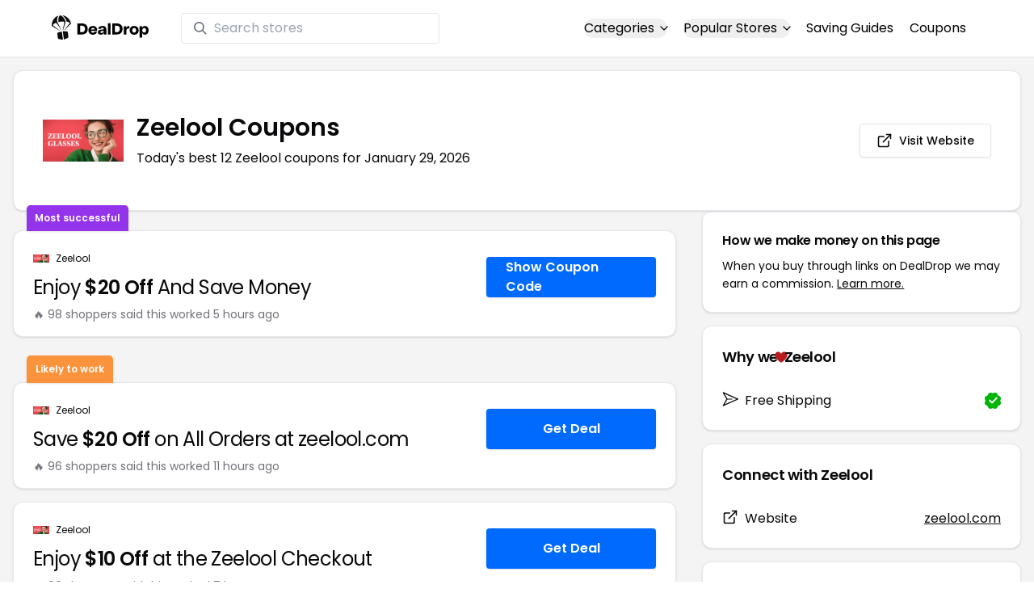

--- FILE ---
content_type: text/html
request_url: https://www.dealdrop.com/zeelool
body_size: 18109
content:
<!DOCTYPE html>
<html lang="en">

<head>
  <meta charset="utf-8" />
  <meta name="theme-color" content="#1A73E8" />
  <meta name="google-site-verification" content="aRYp5Ng6GKgYOvQKjxEBtP_j_K9eGI8d-FbpW_a70iY" />
  <meta name="B-verify" content="33dbb697db8d4d648dc2432eaeca92ab2bd724ee" />
  <meta name="viewport" content="width=device-width, initial-scale=1" />
  <meta name="apple-mobile-web-app-capable" content="yes" />
  <meta name="apple-mobile-web-app-status-bar-style" content="rgb(0,106,255)" />
  <meta name="apple-mobile-web-app-title" content="DealDrop" />
  <meta name="apple-itunes-app"
    content="app-id=6446131260, app-argument=https://apps.apple.com/us/app/dealdrop-coupons-discounts/id6446131260?itsct=apps_box_link&itscg=30200">

  <link rel="preconnect" href="https://fonts.googleapis.com">
  <link rel="preconnect" href="https://fonts.gstatic.com" crossorigin>
  <link
    href="https://fonts.googleapis.com/css2?family=Poppins:ital,wght@0,100;0,200;0,300;0,400;0,500;0,600;0,700;0,800&display=swap"
    rel="stylesheet">
  <link rel="apple-touch-icon" href="https://img.dealdrop.com/fit-in/144x144/fav/apple-icon-152x152.png" />
  <link rel="manifest" href="/manifest.json" />
  <link rel="icon" type="image/png" sizes="32x32" href="https://img.dealdrop.com/fit-in/32x32/fav/favicon-32x32.png" />
  <link rel="icon" type="image/png" sizes="16x16" href="https://img.dealdrop.com/fit-in/16x16/fav/favicon-16x16.png" />
  
  
		<link href="./_app/immutable/assets/0.CivSvLKV.css" rel="stylesheet">
		<link href="./_app/immutable/assets/4.B_vgtuC_.css" rel="stylesheet"><title>56% Off Zeelool Coupons (12 Working Codes) January 2026</title><!-- HEAD_svelte-9u286v_START --><meta name="description" content="Get the latest 12 active zeelool.com coupon codes, discounts and promos. Today's top deal: Enjoy $20 Off And Save Money. Use these discount codes and save $$$!"><meta name="image" content="https://images.dealdrop.com/logos/zeelool.com-logo-coupons.png"><meta itemprop="name" content="56% Off Zeelool Coupons (12 Working Codes) January 2026"><meta itemprop="image" content="https://images.dealdrop.com/logos/zeelool.com-logo-coupons.png"><link rel="canonical" href="https://www.dealdrop.com/zeelool"><meta property="og:title" content="56% Off Zeelool Coupons (12 Working Codes) January 2026"><meta property="og:description" content="Get the latest 12 active zeelool.com coupon codes, discounts and promos. Today's top deal: Enjoy $20 Off And Save Money. Use these discount codes and save $$$!"><meta property="og:image" content="https://img.dealdrop.com/static/DealDrop_social.png"><meta property="og:url" content="https://www.dealdrop.com/zeelool"><meta property="og:site_name" content="DealDrop"><meta property="og:type" content="dealdrop:coupon_brand"><meta name="twitter:title" content="56% Off Zeelool Coupons (12 Working Codes) January 2026"><meta name=" twitter:description" content="Get the latest 12 active zeelool.com coupon codes, discounts and promos. Today's top deal: Enjoy $20 Off And Save Money. Use these discount codes and save $$$!"><meta name="twitter:image" content="https://img.dealdrop.com/static/DealDrop_social.png"><meta name="twitter:card" content="summary_large_image"><meta name="twitter:label1" value="Deals"><meta name="twitter:data1" value=""><meta name="twitter:label2" value="Find more coupons and deals at"><meta name="twitter:data2" value="DealDrop.com"><!-- HEAD_svelte-9u286v_END -->

  <script src="https://the.gatekeeperconsent.com/cmp.min.js" data-cfasync="false"></script>
  <script src="https://the.gatekeeperconsent.com/ccpa/v2/standalone.js" async></script>

  <script async src="//www.ezojs.com/ezoic/sa.min.js"></script>
  <script>
    window.ezstandalone = window.ezstandalone || {};
    ezstandalone.cmd = ezstandalone.cmd || [];
  </script>

  <script defer data-domain="dealdrop.com" src="https://plausible.io/js/script.js"></script>
  <script>window.plausible = window.plausible || function() { (window.plausible.q = window.plausible.q || []).push(arguments) }</script>
  </script>

  <!-- Google tag (gtag.js) -->
  <script async src="https://www.googletagmanager.com/gtag/js?id=G-L055VCGXLH"></script>
  <script>
    window.dataLayer = window.dataLayer || [];
    function gtag() { dataLayer.push(arguments); }
    gtag('js', new Date());

    gtag('config', 'G-L055VCGXLH');
  </script>

</head>

<body>
  <div id="svelte">  <header class="w-full px-4 py-2 bg-white sm:px-4 border-b"><div class="flex items-center justify-between mx-auto max-w-6xl py-2"><a class="flex md:mb-0" href="/" rel="external" style="width:120px;" data-svelte-h="svelte-1xm8o3u"><img class="object-contain" src="https://images.dealdrop.com/dealdrop-logo-black.svg" alt="DealDrop Logo"></a> <div class="hidden md:inline-flex relative items-center lg:w-80 h-full group ml-10"><svg class="absolute left-0 z-20 w-4 h-4 ml-4 text-gray-500 pointer-events-none fill-current group-hover:text-gray-400 sm:block" xmlns="http://www.w3.org/2000/svg" viewBox="0 0 20 20"><path d="M12.9 14.32a8 8 0 1 1 1.41-1.41l5.35 5.33-1.42 1.42-5.33-5.34zM8 14A6 6 0 1 0 8 2a6 6 0 0 0 0 12z"></path></svg> <input type="text" class="block w-full py-1.5 pl-10 pr-4 leading-normal rounded bg-white border border-slate-200" placeholder="Search stores" value=""> </div> <nav class="md:ml-auto flex flex-wrap items-center text-base justify-center"><div class="relative mr-5"><button class="hidden md:inline-flex hover:underline items-center rounded-full btn btn-sm btn-white" data-svelte-h="svelte-69w9c0">Categories
          <svg xmlns="http://www.w3.org/2000/svg" viewBox="0 0 24 24" fill="none" stroke="currentColor" stroke-width="2" stroke-linecap="round" stroke-linejoin="round" aria-hidden="true" class="flex-none w-4 h-4 ml-1 -mr-1 transition duration-200 ease-out transform"><polyline points="6 9 12 15 18 9"></polyline></svg></button> <div class="absolute top-0 z-50 w-screen max-w-md p-2 mx-0 my-12 text-sm text-gray-800 transform bg-white rounded shadow lg:left-1/2 lg:-translate-x-1/2 hidden"><p class="pt-2 pl-3 mb-1 text-xs tracking-wide text-gray-500 uppercase" data-svelte-h="svelte-1p1d0s5">Our popular categories</p> <div class="grid grid-cols-3 gap-2 mb-2"><a href="/browse/food" rel="external" class="px-3 py-2 transition rounded hover:bg-gray-200 hover:text-primary">Food &amp; Drink </a><a href="/browse/nutrition" rel="external" class="px-3 py-2 transition rounded hover:bg-gray-200 hover:text-primary">Nutrition </a><a href="/browse/skin-nail-care" rel="external" class="px-3 py-2 transition rounded hover:bg-gray-200 hover:text-primary">Skin Care </a><a href="/browse/apparel" rel="external" class="px-3 py-2 transition rounded hover:bg-gray-200 hover:text-primary">Apparel </a><a href="/browse/oral-dental-care" rel="external" class="px-3 py-2 transition rounded hover:bg-gray-200 hover:text-primary">Oral Care </a><a href="/browse/computers" rel="external" class="px-3 py-2 transition rounded hover:bg-gray-200 hover:text-primary">Computers </a><a href="/browse/pets" rel="external" class="px-3 py-2 transition rounded hover:bg-gray-200 hover:text-primary">Pets </a><a href="/browse/coffee" rel="external" class="px-3 py-2 transition rounded hover:bg-gray-200 hover:text-primary">Coffee </a><a href="/browse/travel" rel="external" class="px-3 py-2 transition rounded hover:bg-gray-200 hover:text-primary">Travel </a><a href="/browse/finance" rel="external" class="px-3 py-2 transition rounded hover:bg-gray-200 hover:text-primary">Finance </a><a href="/browse/clothing" rel="external" class="px-3 py-2 transition rounded hover:bg-gray-200 hover:text-primary">Clothing </a><a href="/browse/vitamins-supplements" rel="external" class="px-3 py-2 transition rounded hover:bg-gray-200 hover:text-primary">Supplements </a><a href="/browse/sports" rel="external" class="px-3 py-2 transition rounded hover:bg-gray-200 hover:text-primary">Sports </a><a href="/browse/vaping" rel="external" class="px-3 py-2 transition rounded hover:bg-gray-200 hover:text-primary">Vaping </a><a href="/browse/accessories" rel="external" class="px-3 py-2 transition rounded hover:bg-gray-200 hover:text-primary">Accessories </a><a href="/browse/game" rel="external" class="px-3 py-2 transition rounded hover:bg-gray-200 hover:text-primary">Gaming </a><a href="/browse/education" rel="external" class="px-3 py-2 transition rounded hover:bg-gray-200 hover:text-primary">Education </a><a href="/browse/health" rel="external" class="px-3 py-2 transition rounded hover:bg-gray-200 hover:text-primary">Health </a></div></div></div> <div class="relative mr-5"><button class="hidden md:inline-flex hover:underline items-center rounded-full btn btn-sm btn-white" data-svelte-h="svelte-gp0ehv">Popular Stores
          <svg xmlns="http://www.w3.org/2000/svg" viewBox="0 0 24 24" fill="none" stroke="currentColor" stroke-width="2" stroke-linecap="round" stroke-linejoin="round" aria-hidden="true" class="flex-none w-4 h-4 ml-1 -mr-1 transition duration-200 ease-out transform"><polyline points="6 9 12 15 18 9"></polyline></svg></button> <div class="absolute top-0 z-50 w-screen max-w-md p-2 mx-0 my-12 text-sm text-gray-800 transform bg-white rounded shadow lg:left-1/2 lg:-translate-x-1/2 hidden"><p class="pt-2 pl-3 mb-1 text-xs tracking-wide text-gray-500 uppercase" data-svelte-h="svelte-8a3b4z">Our popular stores</p> <div class="grid grid-cols-3 gap-2 mb-2"><a href="/end-clothing" rel="external" class="px-3 py-2 transition rounded hover:bg-gray-200 hover:text-primary">END Clothing </a><a href="/cbdmd" rel="external" class="px-3 py-2 transition rounded hover:bg-gray-200 hover:text-primary">cbdMD </a><a href="/albion-fit" rel="external" class="px-3 py-2 transition rounded hover:bg-gray-200 hover:text-primary">Albion Fit </a><a href="/hill-house-home" rel="external" class="px-3 py-2 transition rounded hover:bg-gray-200 hover:text-primary">Hill House Home </a><a href="/figs" rel="external" class="px-3 py-2 transition rounded hover:bg-gray-200 hover:text-primary">Figs </a><a href="/lululemon" rel="external" class="px-3 py-2 transition rounded hover:bg-gray-200 hover:text-primary">Lululemon </a><a href="/uber-eats" rel="external" class="px-3 py-2 transition rounded hover:bg-gray-200 hover:text-primary">Uber Eats </a><a href="/hey-dude-shoes" rel="external" class="px-3 py-2 transition rounded hover:bg-gray-200 hover:text-primary">Hey Dude Shoes </a><a href="/fashionphile" rel="external" class="px-3 py-2 transition rounded hover:bg-gray-200 hover:text-primary">FASHIONPHILE </a><a href="/frank-eileen" rel="external" class="px-3 py-2 transition rounded hover:bg-gray-200 hover:text-primary">Frank &amp; Eileen </a><a href="/scheels" rel="external" class="px-3 py-2 transition rounded hover:bg-gray-200 hover:text-primary">Scheels </a><a href="/snaptravel" rel="external" class="px-3 py-2 transition rounded hover:bg-gray-200 hover:text-primary">Snap Travel </a><a href="/seat-geek" rel="external" class="px-3 py-2 transition rounded hover:bg-gray-200 hover:text-primary">Seatgeek </a><a href="/kats-botanicals" rel="external" class="px-3 py-2 transition rounded hover:bg-gray-200 hover:text-primary">Kats Botanicals </a><a href="/the-ordinary" rel="external" class="px-3 py-2 transition rounded hover:bg-gray-200 hover:text-primary">The Ordinary </a><a href="/sakara" rel="external" class="px-3 py-2 transition rounded hover:bg-gray-200 hover:text-primary">Sakara </a><a href="/jackery-usa" rel="external" class="px-3 py-2 transition rounded hover:bg-gray-200 hover:text-primary">Jackery </a><a href="/popular-stores" rel="external" class="px-3 py-2 transition rounded hover:bg-gray-200 hover:text-primary">See All </a></div></div></div> <a href="/research" rel="external" class="hidden md:inline-flex hover:underline mr-5 hover:text-gray-900" data-svelte-h="svelte-1oocyg1">Saving Guides</a> <a href="/coupons" rel="external" class="hidden md:inline-flex hover:underline mr-5 hover:text-gray-900" data-svelte-h="svelte-gbbpk7">Coupons</a> <div class="inline-flex md:hidden"><button class="mr-2" data-svelte-h="svelte-jcz73r"><svg xmlns="http://www.w3.org/2000/svg" class="h-6 w-6" fill="none" viewBox="0 0 24 24" stroke="currentColor"><path stroke-linecap="round" stroke-linejoin="round" stroke-width="2" d="M21 21l-6-6m2-5a7 7 0 11-14 0 7 7 0 0114 0z"></path></svg> <span class="sr-only">Open Menu</span></button> <button class="flex-none px-2 btn btn-white btn-sm" data-svelte-h="svelte-13b5ha1"><svg xmlns="http://www.w3.org/2000/svg" viewBox="0 0 24 24" fill="none" stroke="currentColor" stroke-width="2" stroke-linecap="round" stroke-linejoin="round" aria-hidden="true" class="w-5 h-5"><line x1="3" y1="12" x2="21" y2="12"></line><line x1="3" y1="6" x2="21" y2="6"></line><line x1="3" y1="18" x2="21" y2="18"></line></svg> <span class="sr-only">Open Menu</span></button> </div></nav></div> </header>  <div class="flex min-h-screen w-full flex-col justify-center items-center bg-muted"><div class="flex flex-col sm:gap-4 sm:p-4 max-w-7xl"><div class="md:hidden mt-1 -mb-2 text-center" data-svelte-h="svelte-o5kr03"><p class="mt-0 font-[400] text-xs">When you buy through links on DealDrop <br> <a href="/how-we-make-money" class="underline hover:text-primary">we may earn a commission.</a></p></div>  <div class="rounded-xl bg-card text-card-foreground relative border shadow p-6 m-4 md:m-0"><div class="p-0 sm:p-3 flex w-full justify-between items-center"><div class="flex"><img alt="Zeelool logo" class="rounded-lg h-[50px] w-[50px] sm:h-[100px] sm:w-[100px] mr-4 object-contain" src="https://images.dealdrop.com/logos/zeelool.com-logo-coupons.png" onerror="this.src='https://images.dealdrop.com/ddplaceholder.png'"> <div class="flex flex-col justify-center"><h1 class="text-xl sm:text-3xl font-semibold mb-2">Zeelool Coupons</h1> <p class="text-sm md:text-base">Today&#39;s best 12 Zeelool coupons for January 29, 2026</p> <a class="md:hidden mt-4" href="https://www.zeelool.com" target="_blank" rel="external nofollow"> <button type="button" tabindex="0" class="inline-flex items-center justify-center whitespace-nowrap text-sm font-medium transition-colors focus-visible:outline-none focus-visible:ring-1 focus-visible:ring-ring disabled:pointer-events-none disabled:opacity-50 border border-input bg-background shadow-sm hover:bg-accent hover:text-accent-foreground h-9 p-2 rounded" data-button-root=""><svg xmlns="http://www.w3.org/2000/svg" width="20" height="20" viewBox="0 0 24 24" fill="none" stroke="currentColor" stroke-width="2" stroke-linecap="round" stroke-linejoin="round" class="lucide lucide-external-link"><path d="M15 3h6v6"></path><path d="M10 14 21 3"></path><path d="M18 13v6a2 2 0 0 1-2 2H5a2 2 0 0 1-2-2V8a2 2 0 0 1 2-2h6"></path></svg> <span class="ml-2" data-svelte-h="svelte-18gi51">Visit Website</span></button></a></div></div> <a class="hidden md:block" href="https://www.zeelool.com" target="_blank" rel="external nofollow"> <button type="button" tabindex="0" class="inline-flex items-center justify-center whitespace-nowrap text-sm font-medium transition-colors focus-visible:outline-none focus-visible:ring-1 focus-visible:ring-ring disabled:pointer-events-none disabled:opacity-50 border border-input bg-background shadow-sm hover:bg-accent hover:text-accent-foreground h-9 p-5 rounded" data-button-root=""><svg xmlns="http://www.w3.org/2000/svg" width="20" height="20" viewBox="0 0 24 24" fill="none" stroke="currentColor" stroke-width="2" stroke-linecap="round" stroke-linejoin="round" class="lucide lucide-external-link"><path d="M15 3h6v6"></path><path d="M10 14 21 3"></path><path d="M18 13v6a2 2 0 0 1-2 2H5a2 2 0 0 1-2-2V8a2 2 0 0 1 2-2h6"></path></svg> <span class="ml-2" data-svelte-h="svelte-18gi51">Visit Website</span></button></a></div></div> <main class="grid flex-1 items-start gap-4 p-4 sm:mx-0 sm:px-0 sm:py-0 md:gap-8 lg:grid-cols-3 xl:grid-cols-3"><div class="grid auto-rows-max items-start gap-2 md:gap-4 lg:col-span-2">  <div class="rounded-xl border bg-card text-card-foreground shadow mt-2 md:mt-6 flex w-full p-0 !pt-0 md:py-2 md:mb-0 justify-between relative flex-col md:flex-row text-left cursor-pointer hover:bg-gray-50"><span class="inline-flex select-none items-center rounded-md border px-2.5 text-xs transition-colors focus:outline-none focus:ring-2 focus:ring-ring focus:ring-offset-2 border-transparent shadow bg-purple-600 text-white font-semibold py-2 hover:bg-purple-600 rounded-t-lg rounded-b-none absolute -top-[32px] left-4 border-none">Most successful</span> <div class="flex flex-col space-y-1.5 p-6 pb-3"><div class="flex text-xs items-center"><img alt="Zeelool logo" class="rounded h-[20px] w-[20px] mr-2 object-contain" src="https://images.dealdrop.com/logos/zeelool.com-logo-coupons.png" onerror="this.src='https://images.dealdrop.com/ddplaceholder.png'"> <a href="/zeelool" alt="Zeelool coupons" class="no-underline">Zeelool</a></div> <h3 class="tracking-tight pt-1 text-2xl mb-6 font-normal w-full"><!-- HTML_TAG_START -->Enjoy <span class="font-semibold">$20 Off</span> And Save Money<!-- HTML_TAG_END --></h3> <p class="pt-1 text-sm text-muted-foreground leading-none">🔥 98 shoppers said this worked 5
        hours ago</p></div> <div class="flex items-center p-6 pt-0 flex-col-reverse md:flex-row"><div class="flex justify-center items-center cursor-pointer mt-4 bg-primary text-white py-3 px-6 h-[50px] w-full md:w-[210px] font-semibold rounded shadow hover:bg-primary/90" data-svelte-h="svelte-m51s8u">Show Coupon Code</div></div></div>  <div id="ezoic-pub-ad-placeholder-109"></div>   <div class="rounded-xl border bg-card text-card-foreground shadow mt-8 md:mt-6 flex w-full p-0 !pt-0 md:py-2 md:mb-0 justify-between relative flex-col md:flex-row text-left cursor-pointer hover:bg-gray-50"><span class="inline-flex select-none items-center rounded-md border px-2.5 text-xs font-semibold transition-colors focus:outline-none focus:ring-2 focus:ring-ring focus:ring-offset-2 border-transparent shadow bg-orange-400 text-white tfont-semibold py-2 hover:bg-orange-400 rounded-t-lg rounded-b-none absolute -top-[34px] left-4">Likely to work</span> <div class="flex flex-col space-y-1.5 p-6 pb-3"><div class="flex text-xs items-center"><img alt="Zeelool logo" class="rounded h-[20px] w-[20px] mr-2 object-contain" src="https://images.dealdrop.com/logos/zeelool.com-logo-coupons.png" onerror="this.src='https://images.dealdrop.com/ddplaceholder.png'"> <a href="/zeelool" alt="Zeelool coupons" class="no-underline">Zeelool</a></div> <h3 class="tracking-tight pt-1 text-2xl mb-6 font-normal w-full"><!-- HTML_TAG_START -->Save <span class="font-semibold">$20 Off</span> on All Orders at zeelool.com<!-- HTML_TAG_END --></h3> <p class="pt-1 text-sm text-muted-foreground leading-none">🔥 96 shoppers said this worked 11
        hours ago</p></div> <div class="flex items-center p-6 pt-0 flex-col-reverse md:flex-row"><div class="flex justify-center items-center cursor-pointer mt-4 bg-primary text-white py-3 px-6 h-[50px] w-full md:w-[210px] font-semibold rounded shadow hover:bg-primary/90" data-svelte-h="svelte-12zcv7i">Get Deal</div></div></div>     <div class="rounded-xl border bg-card text-card-foreground shadow flex w-full p-0 !pt-0 md:py-2 md:mb-0 justify-between relative flex-col md:flex-row text-left cursor-pointer hover:bg-gray-50"> <div class="flex flex-col space-y-1.5 p-6 pb-3"><div class="flex text-xs items-center"><img alt="Zeelool logo" class="rounded h-[20px] w-[20px] mr-2 object-contain" src="https://images.dealdrop.com/logos/zeelool.com-logo-coupons.png" onerror="this.src='https://images.dealdrop.com/ddplaceholder.png'"> <a href="/zeelool" alt="Zeelool coupons" class="no-underline">Zeelool</a></div> <h3 class="tracking-tight pt-1 text-2xl mb-6 font-normal w-full"><!-- HTML_TAG_START -->Enjoy <span class="font-semibold">$10 Off</span> at the Zeelool Checkout<!-- HTML_TAG_END --></h3> <p class="pt-1 text-sm text-muted-foreground leading-none">🔥 88 shoppers said this worked 7
        hours ago</p></div> <div class="flex items-center p-6 pt-0 flex-col-reverse md:flex-row"><div class="flex justify-center items-center cursor-pointer mt-4 bg-primary text-white py-3 px-6 h-[50px] w-full md:w-[210px] font-semibold rounded shadow hover:bg-primary/90" data-svelte-h="svelte-12zcv7i">Get Deal</div></div></div>   <div class="rounded-xl border bg-card text-card-foreground shadow flex w-full p-0 !pt-0 md:py-2 md:mb-0 justify-between relative flex-col md:flex-row text-left cursor-pointer hover:bg-gray-50"> <div class="flex flex-col space-y-1.5 p-6 pb-3"><div class="flex text-xs items-center"><img alt="Zeelool logo" class="rounded h-[20px] w-[20px] mr-2 object-contain" src="https://images.dealdrop.com/logos/zeelool.com-logo-coupons.png" onerror="this.src='https://images.dealdrop.com/ddplaceholder.png'"> <a href="/zeelool" alt="Zeelool coupons" class="no-underline">Zeelool</a></div> <h3 class="tracking-tight pt-1 text-2xl mb-6 font-normal w-full"><!-- HTML_TAG_START -->Save <span class="font-semibold">$20 Off</span> w/ zeelool.com Promo Code<!-- HTML_TAG_END --></h3> <p class="pt-1 text-sm text-muted-foreground leading-none">🔥 64 shoppers said this worked 7
        hours ago</p></div> <div class="flex items-center p-6 pt-0 flex-col-reverse md:flex-row"><div class="flex justify-center items-center cursor-pointer mt-4 bg-primary text-white py-3 px-6 h-[50px] w-full md:w-[210px] font-semibold rounded shadow hover:bg-primary/90" data-svelte-h="svelte-12zcv7i">Get Deal</div></div></div>   <div class="rounded-xl border bg-card text-card-foreground shadow flex w-full p-0 !pt-0 md:py-2 md:mb-0 justify-between relative flex-col md:flex-row text-left cursor-pointer hover:bg-gray-50"> <div class="flex flex-col space-y-1.5 p-6 pb-3"><div class="flex text-xs items-center"><img alt="Zeelool logo" class="rounded h-[20px] w-[20px] mr-2 object-contain" src="https://images.dealdrop.com/logos/zeelool.com-logo-coupons.png" onerror="this.src='https://images.dealdrop.com/ddplaceholder.png'"> <a href="/zeelool" alt="Zeelool coupons" class="no-underline">Zeelool</a></div> <h3 class="tracking-tight pt-1 text-2xl mb-6 font-normal w-full"><!-- HTML_TAG_START -->Enjoy <span class="font-semibold">$15 Off</span> on All Orders<!-- HTML_TAG_END --></h3> <p class="pt-1 text-sm text-muted-foreground leading-none">🔥 62 shoppers said this worked 23
        hours ago</p></div> <div class="flex items-center p-6 pt-0 flex-col-reverse md:flex-row"><div class="flex justify-center items-center cursor-pointer mt-4 bg-primary text-white py-3 px-6 h-[50px] w-full md:w-[210px] font-semibold rounded shadow hover:bg-primary/90" data-svelte-h="svelte-12zcv7i">Get Deal</div></div></div>   <div class="rounded-xl border bg-card text-card-foreground shadow flex w-full p-0 !pt-0 md:py-2 md:mb-0 justify-between relative flex-col md:flex-row text-left cursor-pointer hover:bg-gray-50"> <div class="flex flex-col space-y-1.5 p-6 pb-3"><div class="flex text-xs items-center"><img alt="Zeelool logo" class="rounded h-[20px] w-[20px] mr-2 object-contain" src="https://images.dealdrop.com/logos/zeelool.com-logo-coupons.png" onerror="this.src='https://images.dealdrop.com/ddplaceholder.png'"> <a href="/zeelool" alt="Zeelool coupons" class="no-underline">Zeelool</a></div> <h3 class="tracking-tight pt-1 text-2xl mb-6 font-normal w-full"><!-- HTML_TAG_START -->Up To <span class="font-semibold">56% Off</span> With Discount Code<!-- HTML_TAG_END --></h3> <p class="pt-1 text-sm text-muted-foreground leading-none">🔥 62 shoppers said this worked 23
        hours ago</p></div> <div class="flex items-center p-6 pt-0 flex-col-reverse md:flex-row"><div class="flex justify-center items-center cursor-pointer mt-4 bg-primary text-white py-3 px-6 h-[50px] w-full md:w-[210px] font-semibold rounded shadow hover:bg-primary/90" data-svelte-h="svelte-12zcv7i">Get Deal</div></div></div>   <div class="rounded-xl border bg-card text-card-foreground shadow flex w-full p-0 !pt-0 md:py-2 md:mb-0 justify-between relative flex-col md:flex-row text-left cursor-pointer hover:bg-gray-50"> <div class="flex flex-col space-y-1.5 p-6 pb-3"><div class="flex text-xs items-center"><img alt="Zeelool logo" class="rounded h-[20px] w-[20px] mr-2 object-contain" src="https://images.dealdrop.com/logos/zeelool.com-logo-coupons.png" onerror="this.src='https://images.dealdrop.com/ddplaceholder.png'"> <a href="/zeelool" alt="Zeelool coupons" class="no-underline">Zeelool</a></div> <h3 class="tracking-tight pt-1 text-2xl mb-6 font-normal w-full"><!-- HTML_TAG_START -->Receive <span class="font-semibold">$30 Off</span> When You Use This Promo Code<!-- HTML_TAG_END --></h3> <p class="pt-1 text-sm text-muted-foreground leading-none">🔥 46 shoppers said this worked 5
        hours ago</p></div> <div class="flex items-center p-6 pt-0 flex-col-reverse md:flex-row"><div class="flex justify-center items-center cursor-pointer mt-4 bg-primary text-white py-3 px-6 h-[50px] w-full md:w-[210px] font-semibold rounded shadow hover:bg-primary/90" data-svelte-h="svelte-12zcv7i">Get Deal</div></div></div>     <div class="rounded-xl border bg-card text-card-foreground shadow flex w-full p-0 !pt-0 md:py-2 md:mb-0 justify-between relative flex-col md:flex-row text-left cursor-pointer hover:bg-gray-50"> <div class="flex flex-col space-y-1.5 p-6 pb-3"><div class="flex text-xs items-center"><img alt="Zeelool logo" class="rounded h-[20px] w-[20px] mr-2 object-contain" src="https://images.dealdrop.com/logos/zeelool.com-logo-coupons.png" onerror="this.src='https://images.dealdrop.com/ddplaceholder.png'"> <a href="/zeelool" alt="Zeelool coupons" class="no-underline">Zeelool</a></div> <h3 class="tracking-tight pt-1 text-2xl mb-6 font-normal w-full"><!-- HTML_TAG_START -->Take <span class="font-semibold">10% Off</span> The Regular Price<!-- HTML_TAG_END --></h3> <p class="text-sm text-muted-foreground max-w-lg text-balance leading-relaxed"><span class="inline-flex select-none items-center rounded-md border px-2.5 py-0.5 text-xs transition-colors focus:outline-none focus:ring-2 focus:ring-ring focus:ring-offset-2 border-transparent bg-secondary text-secondary-foreground hover:bg-secondary/80 font-normal">Unlikely to work</span></p></div> <div class="flex items-center p-6 pt-0 flex-col-reverse md:flex-row"><div class="flex justify-center items-center cursor-pointer mt-4 bg-primary text-white py-3 px-6 h-[50px] w-full md:w-[210px] font-semibold rounded shadow hover:bg-primary/90" data-svelte-h="svelte-12zcv7i">Get Deal</div></div></div>   <div class="rounded-xl border bg-card text-card-foreground shadow flex w-full p-0 !pt-0 md:py-2 md:mb-0 justify-between relative flex-col md:flex-row text-left cursor-pointer hover:bg-gray-50"> <div class="flex flex-col space-y-1.5 p-6 pb-3"><div class="flex text-xs items-center"><img alt="Zeelool logo" class="rounded h-[20px] w-[20px] mr-2 object-contain" src="https://images.dealdrop.com/logos/zeelool.com-logo-coupons.png" onerror="this.src='https://images.dealdrop.com/ddplaceholder.png'"> <a href="/zeelool" alt="Zeelool coupons" class="no-underline">Zeelool</a></div> <h3 class="tracking-tight pt-1 text-2xl mb-6 font-normal w-full"><!-- HTML_TAG_START -->Take <span class="font-semibold">10% Off</span> Your Order at zeelool.com<!-- HTML_TAG_END --></h3> <p class="text-sm text-muted-foreground max-w-lg text-balance leading-relaxed"><span class="inline-flex select-none items-center rounded-md border px-2.5 py-0.5 text-xs transition-colors focus:outline-none focus:ring-2 focus:ring-ring focus:ring-offset-2 border-transparent bg-secondary text-secondary-foreground hover:bg-secondary/80 font-normal">Unlikely to work</span></p></div> <div class="flex items-center p-6 pt-0 flex-col-reverse md:flex-row"><div class="flex justify-center items-center cursor-pointer mt-4 bg-primary text-white py-3 px-6 h-[50px] w-full md:w-[210px] font-semibold rounded shadow hover:bg-primary/90" data-svelte-h="svelte-12zcv7i">Get Deal</div></div></div>   <div class="rounded-xl border bg-card text-card-foreground shadow flex w-full p-0 !pt-0 md:py-2 md:mb-0 justify-between relative flex-col md:flex-row text-left cursor-pointer hover:bg-gray-50"> <div class="flex flex-col space-y-1.5 p-6 pb-3"><div class="flex text-xs items-center"><img alt="Zeelool logo" class="rounded h-[20px] w-[20px] mr-2 object-contain" src="https://images.dealdrop.com/logos/zeelool.com-logo-coupons.png" onerror="this.src='https://images.dealdrop.com/ddplaceholder.png'"> <a href="/zeelool" alt="Zeelool coupons" class="no-underline">Zeelool</a></div> <h3 class="tracking-tight pt-1 text-2xl mb-6 font-normal w-full"><!-- HTML_TAG_START --><span class="font-semibold">10% Off</span> With Discount Code<!-- HTML_TAG_END --></h3> <p class="text-sm text-muted-foreground max-w-lg text-balance leading-relaxed"><span class="inline-flex select-none items-center rounded-md border px-2.5 py-0.5 text-xs transition-colors focus:outline-none focus:ring-2 focus:ring-ring focus:ring-offset-2 border-transparent bg-secondary text-secondary-foreground hover:bg-secondary/80 font-normal">Unlikely to work</span></p></div> <div class="flex items-center p-6 pt-0 flex-col-reverse md:flex-row"><div class="flex justify-center items-center cursor-pointer mt-4 bg-primary text-white py-3 px-6 h-[50px] w-full md:w-[210px] font-semibold rounded shadow hover:bg-primary/90" data-svelte-h="svelte-12zcv7i">Get Deal</div></div></div>   <div class="rounded-xl border bg-card text-card-foreground shadow flex w-full p-0 !pt-0 md:py-2 md:mb-0 justify-between relative flex-col md:flex-row text-left cursor-pointer hover:bg-gray-50"> <div class="flex flex-col space-y-1.5 p-6 pb-3"><div class="flex text-xs items-center"><img alt="Zeelool logo" class="rounded h-[20px] w-[20px] mr-2 object-contain" src="https://images.dealdrop.com/logos/zeelool.com-logo-coupons.png" onerror="this.src='https://images.dealdrop.com/ddplaceholder.png'"> <a href="/zeelool" alt="Zeelool coupons" class="no-underline">Zeelool</a></div> <h3 class="tracking-tight pt-1 text-2xl mb-6 font-normal w-full"><!-- HTML_TAG_START -->Save <span class="font-semibold">40% Off</span> Storewide<!-- HTML_TAG_END --></h3> <p class="text-sm text-muted-foreground max-w-lg text-balance leading-relaxed"><span class="inline-flex select-none items-center rounded-md border px-2.5 py-0.5 text-xs transition-colors focus:outline-none focus:ring-2 focus:ring-ring focus:ring-offset-2 border-transparent bg-secondary text-secondary-foreground hover:bg-secondary/80 font-normal">Unlikely to work</span></p></div> <div class="flex items-center p-6 pt-0 flex-col-reverse md:flex-row"><div class="flex justify-center items-center cursor-pointer mt-4 bg-primary text-white py-3 px-6 h-[50px] w-full md:w-[210px] font-semibold rounded shadow hover:bg-primary/90" data-svelte-h="svelte-12zcv7i">Get Deal</div></div></div>   <div class="rounded-xl border bg-card text-card-foreground shadow flex w-full p-0 !pt-0 md:py-2 md:mb-0 justify-between relative flex-col md:flex-row text-left cursor-pointer hover:bg-gray-50"> <div class="flex flex-col space-y-1.5 p-6 pb-3"><div class="flex text-xs items-center"><img alt="Zeelool logo" class="rounded h-[20px] w-[20px] mr-2 object-contain" src="https://images.dealdrop.com/logos/zeelool.com-logo-coupons.png" onerror="this.src='https://images.dealdrop.com/ddplaceholder.png'"> <a href="/zeelool" alt="Zeelool coupons" class="no-underline">Zeelool</a></div> <h3 class="tracking-tight pt-1 text-2xl mb-6 font-normal w-full"><!-- HTML_TAG_START -->Get <span class="font-semibold">20% Off</span> When You Use This Code<!-- HTML_TAG_END --></h3> <p class="text-sm text-muted-foreground max-w-lg text-balance leading-relaxed"><span class="inline-flex select-none items-center rounded-md border px-2.5 py-0.5 text-xs transition-colors focus:outline-none focus:ring-2 focus:ring-ring focus:ring-offset-2 border-transparent bg-secondary text-secondary-foreground hover:bg-secondary/80 font-normal">Unlikely to work</span></p></div> <div class="flex items-center p-6 pt-0 flex-col-reverse md:flex-row"><div class="flex justify-center items-center cursor-pointer mt-4 bg-primary text-white py-3 px-6 h-[50px] w-full md:w-[210px] font-semibold rounded shadow hover:bg-primary/90" data-svelte-h="svelte-12zcv7i">Get Deal</div></div></div>    <div class="rounded-xl border bg-card text-card-foreground shadow dd-info overflow-hidden mt-2 mb-4"><h3 class="font-semibold tracking-tight group flex items-center text-lg p-6">Additional Information about Zeelool</h3> <div class="p-6 pt-0 px-6 text-sm leading-relaxed"><h4 class="text-base font-semibold mb-2">About Zeelool</h4> <p class="text-[#000000] text-base leading-[27px] font-[400] mb-6"><!-- HTML_TAG_START -->Zeelool is an online retailer specializing in fashionable and affordable eyewear. The company offers a wide selection of eyeglasses and sunglasses in various styles to suit different preferences. Zeelool prides itself on using high-quality materials to ensure that each pair of glasses is both durable and comfortable. Their lenses can be customized with your specific prescription, and they offer features like blue light blocking and photochromic lenses. With a mission to make stylish eyewear accessible to everyone, Zeelool provides unique and trendy designs at price points that won’t break the bank.<!-- HTML_TAG_END --></p> <p class="text-[#000000] text-[16px] md:text-[16px] leading-[27px] font-[400]">If you&#39;re a fan of Zeelool, our coupon codes for
        <!-- HTML_TAG_START --><a class="underline hover:text-primary" rel="external" href='/lens-frame-co' alt='Lens & Frame Co coupons'>Lens & Frame Co</a>, <a class="underline hover:text-primary" rel="external" href='/avima' alt='AVIMA coupons'>AVIMA</a> and <a class="underline hover:text-primary" rel="external" href='/phoenix-roze' alt='Phoenix Roze coupons'>Phoenix Roze</a><!-- HTML_TAG_END --> can be quite handy. Don&#39;t forget to explore coupons from other popular
        stores like

        <!-- HTML_TAG_START --><a class="underline hover:text-primary" rel="external" href='/ofinie-com' alt='ofinie.com coupons'>ofinie.com</a>, <a class="underline hover:text-primary" rel="external" href='/shop-pretty-edgy' alt='Shop Pretty Edgy coupons'>Shop Pretty Edgy</a> and <a class="underline hover:text-primary" rel="external" href='/komono' alt='Komono coupons'>Komono</a><!-- HTML_TAG_END --> as well to maximize your savings.</p> </div></div>  <div id="ezoic-pub-ad-placeholder-114"></div>  <section id="faqpage" itemscope itemtype="https://schema.org/FAQPage"> <div class="rounded-xl border bg-card text-card-foreground shadow overflow-hidden"><h3 class="font-semibold tracking-tight group flex items-center text-lg p-6"><span class="capitalize">FAQs About Zeelool <span class="lowercase">Coupons</span></span></h3> <div class="p-6 pt-0 text-sm leading-relaxed"><div data-melt-id="BNFnyrAetn" data-melt-accordion="" data-accordion-root=""><div class="overflow-hidden"><div data-state="closed" data-melt-accordion-item="" data-accordion-item="" class="border-b" itemscope itemprop="mainEntity" itemtype="https://schema.org/Question"><div role="heading" aria-level="3" data-heading-level="3" data-melt-accordion-heading="" data-accordion-header="" class="flex"><button aria-expanded="false" aria-disabled="false" data-value="How to get the best discount at Zeelool?" data-state="closed" data-melt-accordion-trigger="" data-accordion-trigger="" type="button" class="flex flex-1 items-center justify-between py-4 text-sm font-medium transition-all hover:underline [&amp;[data-state=open]>svg]:rotate-180"><div class="flex flex-wrap justify-start overflow-hidden"><h4 class="text-[16px] font-[600] leading-[27px] text-[#000000] text-left" itemprop="name">How to get the best discount at Zeelool? </h4></div>  <svg width="24" height="24" class="h-4 w-4 shrink-0 text-muted-foreground transition-transform duration-200" role="img" aria-label="chevron down," viewBox="0 0 15 15" fill="currentColor" xmlns="http://www.w3.org/2000/svg"><path fill-rule="evenodd" clip-rule="evenodd" d="M3.13523 6.15803C3.3241 5.95657 3.64052 5.94637 3.84197 6.13523L7.5 9.56464L11.158 6.13523C11.3595 5.94637 11.6759 5.95657 11.8648 6.15803C12.0536 6.35949 12.0434 6.67591 11.842 6.86477L7.84197 10.6148C7.64964 10.7951 7.35036 10.7951 7.15803 10.6148L3.15803 6.86477C2.95657 6.67591 2.94637 6.35949 3.13523 6.15803Z" fill="currentColor"></path></svg> </button></div> <div class="pt-2 text-base" style="line-height:1.7;" itemscope itemprop="acceptedAnswer" itemtype="https://schema.org/Answer"> <span class="hidden" itemprop="text">We have a coupon code for the best discount at Zeelool. To use this discount, click the 'copy code' button next to the coupon code on this page, paste the code into the 'coupon code' box during checkout, and click 'apply' to enjoy your discount.</span> </div> </div><div data-state="closed" data-melt-accordion-item="" data-accordion-item="" class="border-b" itemscope itemprop="mainEntity" itemtype="https://schema.org/Question"><div role="heading" aria-level="3" data-heading-level="3" data-melt-accordion-heading="" data-accordion-header="" class="flex"><button aria-expanded="false" aria-disabled="false" data-value="What is the best Zeelool promos right now?" data-state="closed" data-melt-accordion-trigger="" data-accordion-trigger="" type="button" class="flex flex-1 items-center justify-between py-4 text-sm font-medium transition-all hover:underline [&amp;[data-state=open]>svg]:rotate-180"><div class="flex flex-wrap justify-start overflow-hidden"><h4 class="text-[16px] font-[600] leading-[27px] text-[#000000] text-left" itemprop="name">What is the best Zeelool promos right now? </h4></div>  <svg width="24" height="24" class="h-4 w-4 shrink-0 text-muted-foreground transition-transform duration-200" role="img" aria-label="chevron down," viewBox="0 0 15 15" fill="currentColor" xmlns="http://www.w3.org/2000/svg"><path fill-rule="evenodd" clip-rule="evenodd" d="M3.13523 6.15803C3.3241 5.95657 3.64052 5.94637 3.84197 6.13523L7.5 9.56464L11.158 6.13523C11.3595 5.94637 11.6759 5.95657 11.8648 6.15803C12.0536 6.35949 12.0434 6.67591 11.842 6.86477L7.84197 10.6148C7.64964 10.7951 7.35036 10.7951 7.15803 10.6148L3.15803 6.86477C2.95657 6.67591 2.94637 6.35949 3.13523 6.15803Z" fill="currentColor"></path></svg> </button></div> <div class="pt-2 text-base" style="line-height:1.7;" itemscope itemprop="acceptedAnswer" itemtype="https://schema.org/Answer"> <span class="hidden" itemprop="text">&lt;p>The &lt;b>best Zeelool coupons is {best_code}&lt;/b>, giving customers the best discount at Zeelool. This code has been used 1,935 times.&lt;/p></span> </div> </div><div data-state="closed" data-melt-accordion-item="" data-accordion-item="" class="border-b" itemscope itemprop="mainEntity" itemtype="https://schema.org/Question"><div role="heading" aria-level="3" data-heading-level="3" data-melt-accordion-heading="" data-accordion-header="" class="flex"><button aria-expanded="false" aria-disabled="false" data-value="Does Zeelool have any coupons?" data-state="closed" data-melt-accordion-trigger="" data-accordion-trigger="" type="button" class="flex flex-1 items-center justify-between py-4 text-sm font-medium transition-all hover:underline [&amp;[data-state=open]>svg]:rotate-180"><div class="flex flex-wrap justify-start overflow-hidden"><h4 class="text-[16px] font-[600] leading-[27px] text-[#000000] text-left" itemprop="name">Does Zeelool have any coupons? </h4></div>  <svg width="24" height="24" class="h-4 w-4 shrink-0 text-muted-foreground transition-transform duration-200" role="img" aria-label="chevron down," viewBox="0 0 15 15" fill="currentColor" xmlns="http://www.w3.org/2000/svg"><path fill-rule="evenodd" clip-rule="evenodd" d="M3.13523 6.15803C3.3241 5.95657 3.64052 5.94637 3.84197 6.13523L7.5 9.56464L11.158 6.13523C11.3595 5.94637 11.6759 5.95657 11.8648 6.15803C12.0536 6.35949 12.0434 6.67591 11.842 6.86477L7.84197 10.6148C7.64964 10.7951 7.35036 10.7951 7.15803 10.6148L3.15803 6.86477C2.95657 6.67591 2.94637 6.35949 3.13523 6.15803Z" fill="currentColor"></path></svg> </button></div> <div class="pt-2 text-base" style="line-height:1.7;" itemscope itemprop="acceptedAnswer" itemtype="https://schema.org/Answer"> <span class="hidden" itemprop="text">&lt;p>Yes! As of Mar 02, 2025, there are currently &lt;b>30 active coupon codes for Zeelool&lt;/b>.&lt;/p></span> </div> </div><div data-state="closed" data-melt-accordion-item="" data-accordion-item="" class="border-b" itemscope itemprop="mainEntity" itemtype="https://schema.org/Question"><div role="heading" aria-level="3" data-heading-level="3" data-melt-accordion-heading="" data-accordion-header="" class="flex"><button aria-expanded="false" aria-disabled="false" data-value="How do I apply a Zeelool coupons?" data-state="closed" data-melt-accordion-trigger="" data-accordion-trigger="" type="button" class="flex flex-1 items-center justify-between py-4 text-sm font-medium transition-all hover:underline [&amp;[data-state=open]>svg]:rotate-180"><div class="flex flex-wrap justify-start overflow-hidden"><h4 class="text-[16px] font-[600] leading-[27px] text-[#000000] text-left" itemprop="name">How do I apply a Zeelool coupons? </h4></div>  <svg width="24" height="24" class="h-4 w-4 shrink-0 text-muted-foreground transition-transform duration-200" role="img" aria-label="chevron down," viewBox="0 0 15 15" fill="currentColor" xmlns="http://www.w3.org/2000/svg"><path fill-rule="evenodd" clip-rule="evenodd" d="M3.13523 6.15803C3.3241 5.95657 3.64052 5.94637 3.84197 6.13523L7.5 9.56464L11.158 6.13523C11.3595 5.94637 11.6759 5.95657 11.8648 6.15803C12.0536 6.35949 12.0434 6.67591 11.842 6.86477L7.84197 10.6148C7.64964 10.7951 7.35036 10.7951 7.15803 10.6148L3.15803 6.86477C2.95657 6.67591 2.94637 6.35949 3.13523 6.15803Z" fill="currentColor"></path></svg> </button></div> <div class="pt-2 text-base" style="line-height:1.7;" itemscope itemprop="acceptedAnswer" itemtype="https://schema.org/Answer"> <span class="hidden" itemprop="text">&lt;p>&lt;ol>&lt;li>On this page, search for the Zeelool coupons you wish to use and press the Copy code button. This action will copy the code to your computer or smartphones clipboard, making it available for pasting during checkout.&lt;/li>&lt;li>Once you decide to finalize your purchase on the Zeelool site, select either Checkout or View cart to initiate the payment process. At the payment section, find the coupons input area and insert the copied code.&lt;/li>&lt;li>Click the Apply button to incorporate the savings into your total.&lt;/li>&lt;/ol>&lt;/p></span> </div> </div><div data-state="closed" data-melt-accordion-item="" data-accordion-item="" class="border-b" itemscope itemprop="mainEntity" itemtype="https://schema.org/Question"><div role="heading" aria-level="3" data-heading-level="3" data-melt-accordion-heading="" data-accordion-header="" class="flex"><button aria-expanded="false" aria-disabled="false" data-value="What do I do if the Zeelool coupons doesn't work?" data-state="closed" data-melt-accordion-trigger="" data-accordion-trigger="" type="button" class="flex flex-1 items-center justify-between py-4 text-sm font-medium transition-all hover:underline [&amp;[data-state=open]>svg]:rotate-180"><div class="flex flex-wrap justify-start overflow-hidden"><h4 class="text-[16px] font-[600] leading-[27px] text-[#000000] text-left" itemprop="name">What do I do if the Zeelool coupons doesn't work? </h4></div>  <svg width="24" height="24" class="h-4 w-4 shrink-0 text-muted-foreground transition-transform duration-200" role="img" aria-label="chevron down," viewBox="0 0 15 15" fill="currentColor" xmlns="http://www.w3.org/2000/svg"><path fill-rule="evenodd" clip-rule="evenodd" d="M3.13523 6.15803C3.3241 5.95657 3.64052 5.94637 3.84197 6.13523L7.5 9.56464L11.158 6.13523C11.3595 5.94637 11.6759 5.95657 11.8648 6.15803C12.0536 6.35949 12.0434 6.67591 11.842 6.86477L7.84197 10.6148C7.64964 10.7951 7.35036 10.7951 7.15803 10.6148L3.15803 6.86477C2.95657 6.67591 2.94637 6.35949 3.13523 6.15803Z" fill="currentColor"></path></svg> </button></div> <div class="pt-2 text-base" style="line-height:1.7;" itemscope itemprop="acceptedAnswer" itemtype="https://schema.org/Answer"> <span class="hidden" itemprop="text">&lt;p>There are a few reasons why your promo code might not have worked:&lt;ul>&lt;li>&lt;b>The code isn't valid for your items:&lt;/b> Sometimes promo codes are product-specific, where maybe it would work for sandals, for example, and not sneakers.&lt;/li>&lt;li>&lt;b>The code required a certain cart value:&lt;/b> Some promos also are only valid once you spend a certain amount.&lt;/li>&lt;li>&lt;b>The item you want is already on sale:&lt;/b> Most of the time, discount codes don't stack and apply to items that are already on sale.&lt;/li>&lt;li>&lt;b>The code is expired:&lt;/b> Yes, sometimes this does happen, as all coupons expire eventually. We do our best to keep on top of expired coupons, there are a lot of shops online though! If you try using a code and you get the response that it's expired, please do let us know and we'll get it sorted as quickly as we can.&lt;/li>&lt;/ul>&lt;/p></span> </div> </div></div></div></div></div></section>  <div class="flex flex-col md:flex-row mt-6 md:mb-10"><div class="flex flex-col w-full"><h4 class="tracking-wide text-[17px] font-semibold mb-3">Related stores</h4> <div class="grid gap-0 md:gap-2 grid-cols-1 md:grid-cols-3">  <a href="/linda-farrow-int" rel="external" alt="Linda Farrow coupons" class="shadow-sm rounded-xl border bg-[#FFFFFF] border-[#E3E3E3] overflow-hidden cursor-pointer flex items-center p-2 pr-6 mb-2 md:mb-0 hover:bg-slate-100 w-full"><img alt="Linda Farrow Logo" class="w-16 h-16 bg-gray-100 object-contain object-center flex-shrink-0 mr-4 rounded-lg" src="https://images.dealdrop.com/logos/int.lindafarrow.com-logo-coupons.png" height="10" width="10" loading="lazy" onerror="this.src='https://images.dealdrop.com/ddplaceholder.png'"> <div class="flex justify-between items-center w-full"><div class="flex flex-col gap-1 overflow-hidden"><div class="overflow-hidden overflow-ellipsis md:w-[150px] w-full content-between"><div class="truncate text-[16px] leading-[25px] font-[500]">Linda Farrow</div> </div></div> <div class="justify-self-end md:hidden" data-svelte-h="svelte-b2t3pi"><svg width="10" height="19" viewBox="0 0 8 14" fill="none" xmlns="http://www.w3.org/2000/svg"><path d="M5.17168 7.00072L0.22168 2.05072L1.63568 0.636719L7.99968 7.00072L1.63568 13.3647L0.22168 11.9507L5.17168 7.00072Z" fill="#181819"></path></svg> </div></div> </a>  <a href="/dollydagger-boutique" rel="external" alt="Dollydagger Boutique coupons" class="shadow-sm rounded-xl border bg-[#FFFFFF] border-[#E3E3E3] overflow-hidden cursor-pointer flex items-center p-2 pr-6 mb-2 md:mb-0 hover:bg-slate-100 w-full"><img alt="Dollydagger Boutique Logo" class="w-16 h-16 bg-gray-100 object-contain object-center flex-shrink-0 mr-4 rounded-lg" src="https://images.dealdrop.com/logos/dollydagger.com-logo-coupons.png" height="10" width="10" loading="lazy" onerror="this.src='https://images.dealdrop.com/ddplaceholder.png'"> <div class="flex justify-between items-center w-full"><div class="flex flex-col gap-1 overflow-hidden"><div class="overflow-hidden overflow-ellipsis md:w-[150px] w-full content-between"><div class="truncate text-[16px] leading-[25px] font-[500]">Dollydagger Boutique</div> </div></div> <div class="justify-self-end md:hidden" data-svelte-h="svelte-b2t3pi"><svg width="10" height="19" viewBox="0 0 8 14" fill="none" xmlns="http://www.w3.org/2000/svg"><path d="M5.17168 7.00072L0.22168 2.05072L1.63568 0.636719L7.99968 7.00072L1.63568 13.3647L0.22168 11.9507L5.17168 7.00072Z" fill="#181819"></path></svg> </div></div> </a>  <a href="/dfranklin-australia" rel="external" alt="D.Franklin coupons" class="shadow-sm rounded-xl border bg-[#FFFFFF] border-[#E3E3E3] overflow-hidden cursor-pointer flex items-center p-2 pr-6 mb-2 md:mb-0 hover:bg-slate-100 w-full"><img alt="D.Franklin Logo" class="w-16 h-16 bg-gray-100 object-contain object-center flex-shrink-0 mr-4 rounded-lg" src="https://images.dealdrop.com/logos/au.dfranklincreation.com-logo-coupons.png" height="10" width="10" loading="lazy" onerror="this.src='https://images.dealdrop.com/ddplaceholder.png'"> <div class="flex justify-between items-center w-full"><div class="flex flex-col gap-1 overflow-hidden"><div class="overflow-hidden overflow-ellipsis md:w-[150px] w-full content-between"><div class="truncate text-[16px] leading-[25px] font-[500]">D.Franklin</div> </div></div> <div class="justify-self-end md:hidden" data-svelte-h="svelte-b2t3pi"><svg width="10" height="19" viewBox="0 0 8 14" fill="none" xmlns="http://www.w3.org/2000/svg"><path d="M5.17168 7.00072L0.22168 2.05072L1.63568 0.636719L7.99968 7.00072L1.63568 13.3647L0.22168 11.9507L5.17168 7.00072Z" fill="#181819"></path></svg> </div></div> </a>  <a href="/gaffoscom" rel="external" alt="Gaffos.com coupons" class="shadow-sm rounded-xl border bg-[#FFFFFF] border-[#E3E3E3] overflow-hidden cursor-pointer flex items-center p-2 pr-6 mb-2 md:mb-0 hover:bg-slate-100 w-full"><img alt="Gaffos.com Logo" class="w-16 h-16 bg-gray-100 object-contain object-center flex-shrink-0 mr-4 rounded-lg" src="https://images.dealdrop.com/logos/gaffos.com-logo-coupons.png" height="10" width="10" loading="lazy" onerror="this.src='https://images.dealdrop.com/ddplaceholder.png'"> <div class="flex justify-between items-center w-full"><div class="flex flex-col gap-1 overflow-hidden"><div class="overflow-hidden overflow-ellipsis md:w-[150px] w-full content-between"><div class="truncate text-[16px] leading-[25px] font-[500]">Gaffos.com</div> </div></div> <div class="justify-self-end md:hidden" data-svelte-h="svelte-b2t3pi"><svg width="10" height="19" viewBox="0 0 8 14" fill="none" xmlns="http://www.w3.org/2000/svg"><path d="M5.17168 7.00072L0.22168 2.05072L1.63568 0.636719L7.99968 7.00072L1.63568 13.3647L0.22168 11.9507L5.17168 7.00072Z" fill="#181819"></path></svg> </div></div> </a>  <a href="/arktastic" rel="external" alt="Arktastic coupons" class="shadow-sm rounded-xl border bg-[#FFFFFF] border-[#E3E3E3] overflow-hidden cursor-pointer flex items-center p-2 pr-6 mb-2 md:mb-0 hover:bg-slate-100 w-full"><img alt="Arktastic Logo" class="w-16 h-16 bg-gray-100 object-contain object-center flex-shrink-0 mr-4 rounded-lg" src="https://images.dealdrop.com/logos/arktastic.com-logo-coupons.png" height="10" width="10" loading="lazy" onerror="this.src='https://images.dealdrop.com/ddplaceholder.png'"> <div class="flex justify-between items-center w-full"><div class="flex flex-col gap-1 overflow-hidden"><div class="overflow-hidden overflow-ellipsis md:w-[150px] w-full content-between"><div class="truncate text-[16px] leading-[25px] font-[500]">Arktastic</div> </div></div> <div class="justify-self-end md:hidden" data-svelte-h="svelte-b2t3pi"><svg width="10" height="19" viewBox="0 0 8 14" fill="none" xmlns="http://www.w3.org/2000/svg"><path d="M5.17168 7.00072L0.22168 2.05072L1.63568 0.636719L7.99968 7.00072L1.63568 13.3647L0.22168 11.9507L5.17168 7.00072Z" fill="#181819"></path></svg> </div></div> </a>  <a href="/mislens" rel="external" alt="Mislens coupons" class="shadow-sm rounded-xl border bg-[#FFFFFF] border-[#E3E3E3] overflow-hidden cursor-pointer flex items-center p-2 pr-6 mb-2 md:mb-0 hover:bg-slate-100 w-full"><img alt="Mislens Logo" class="w-16 h-16 bg-gray-100 object-contain object-center flex-shrink-0 mr-4 rounded-lg" src="https://images.dealdrop.com/logos/mislens.com-logo-coupons.png" height="10" width="10" loading="lazy" onerror="this.src='https://images.dealdrop.com/ddplaceholder.png'"> <div class="flex justify-between items-center w-full"><div class="flex flex-col gap-1 overflow-hidden"><div class="overflow-hidden overflow-ellipsis md:w-[150px] w-full content-between"><div class="truncate text-[16px] leading-[25px] font-[500]">Mislens</div> </div></div> <div class="justify-self-end md:hidden" data-svelte-h="svelte-b2t3pi"><svg width="10" height="19" viewBox="0 0 8 14" fill="none" xmlns="http://www.w3.org/2000/svg"><path d="M5.17168 7.00072L0.22168 2.05072L1.63568 0.636719L7.99968 7.00072L1.63568 13.3647L0.22168 11.9507L5.17168 7.00072Z" fill="#181819"></path></svg> </div></div> </a>  <a href="/lorence" rel="external" alt="Lorence coupons" class="shadow-sm rounded-xl border bg-[#FFFFFF] border-[#E3E3E3] overflow-hidden cursor-pointer flex items-center p-2 pr-6 mb-2 md:mb-0 hover:bg-slate-100 w-full"><img alt="Lorence Logo" class="w-16 h-16 bg-gray-100 object-contain object-center flex-shrink-0 mr-4 rounded-lg" src="https://images.dealdrop.com/logos/thelorence.com-logo-coupons.png" height="10" width="10" loading="lazy" onerror="this.src='https://images.dealdrop.com/ddplaceholder.png'"> <div class="flex justify-between items-center w-full"><div class="flex flex-col gap-1 overflow-hidden"><div class="overflow-hidden overflow-ellipsis md:w-[150px] w-full content-between"><div class="truncate text-[16px] leading-[25px] font-[500]">Lorence</div> </div></div> <div class="justify-self-end md:hidden" data-svelte-h="svelte-b2t3pi"><svg width="10" height="19" viewBox="0 0 8 14" fill="none" xmlns="http://www.w3.org/2000/svg"><path d="M5.17168 7.00072L0.22168 2.05072L1.63568 0.636719L7.99968 7.00072L1.63568 13.3647L0.22168 11.9507L5.17168 7.00072Z" fill="#181819"></path></svg> </div></div> </a>  <a href="/torege" rel="external" alt="Torege coupons" class="shadow-sm rounded-xl border bg-[#FFFFFF] border-[#E3E3E3] overflow-hidden cursor-pointer flex items-center p-2 pr-6 mb-2 md:mb-0 hover:bg-slate-100 w-full"><img alt="Torege Logo" class="w-16 h-16 bg-gray-100 object-contain object-center flex-shrink-0 mr-4 rounded-lg" src="https://images.dealdrop.com/logos/torege.com-logo-coupons.png" height="10" width="10" loading="lazy" onerror="this.src='https://images.dealdrop.com/ddplaceholder.png'"> <div class="flex justify-between items-center w-full"><div class="flex flex-col gap-1 overflow-hidden"><div class="overflow-hidden overflow-ellipsis md:w-[150px] w-full content-between"><div class="truncate text-[16px] leading-[25px] font-[500]">Torege</div> </div></div> <div class="justify-self-end md:hidden" data-svelte-h="svelte-b2t3pi"><svg width="10" height="19" viewBox="0 0 8 14" fill="none" xmlns="http://www.w3.org/2000/svg"><path d="M5.17168 7.00072L0.22168 2.05072L1.63568 0.636719L7.99968 7.00072L1.63568 13.3647L0.22168 11.9507L5.17168 7.00072Z" fill="#181819"></path></svg> </div></div> </a>  <a href="/just4kira" rel="external" alt="Just4kira coupons" class="shadow-sm rounded-xl border bg-[#FFFFFF] border-[#E3E3E3] overflow-hidden cursor-pointer flex items-center p-2 pr-6 mb-2 md:mb-0 hover:bg-slate-100 w-full"><img alt="Just4kira Logo" class="w-16 h-16 bg-gray-100 object-contain object-center flex-shrink-0 mr-4 rounded-lg" src="https://images.dealdrop.com/logos/just4kira.com-logo-coupons.png" height="10" width="10" loading="lazy" onerror="this.src='https://images.dealdrop.com/ddplaceholder.png'"> <div class="flex justify-between items-center w-full"><div class="flex flex-col gap-1 overflow-hidden"><div class="overflow-hidden overflow-ellipsis md:w-[150px] w-full content-between"><div class="truncate text-[16px] leading-[25px] font-[500]">Just4kira</div> </div></div> <div class="justify-self-end md:hidden" data-svelte-h="svelte-b2t3pi"><svg width="10" height="19" viewBox="0 0 8 14" fill="none" xmlns="http://www.w3.org/2000/svg"><path d="M5.17168 7.00072L0.22168 2.05072L1.63568 0.636719L7.99968 7.00072L1.63568 13.3647L0.22168 11.9507L5.17168 7.00072Z" fill="#181819"></path></svg> </div></div> </a>  <a href="/moodylenses" rel="external" alt="Moodylenses coupons" class="shadow-sm rounded-xl border bg-[#FFFFFF] border-[#E3E3E3] overflow-hidden cursor-pointer flex items-center p-2 pr-6 mb-2 md:mb-0 hover:bg-slate-100 w-full"><img alt="Moodylenses Logo" class="w-16 h-16 bg-gray-100 object-contain object-center flex-shrink-0 mr-4 rounded-lg" src="https://images.dealdrop.com/logos/moodylenses.com-logo-coupons.png" height="10" width="10" loading="lazy" onerror="this.src='https://images.dealdrop.com/ddplaceholder.png'"> <div class="flex justify-between items-center w-full"><div class="flex flex-col gap-1 overflow-hidden"><div class="overflow-hidden overflow-ellipsis md:w-[150px] w-full content-between"><div class="truncate text-[16px] leading-[25px] font-[500]">Moodylenses</div> </div></div> <div class="justify-self-end md:hidden" data-svelte-h="svelte-b2t3pi"><svg width="10" height="19" viewBox="0 0 8 14" fill="none" xmlns="http://www.w3.org/2000/svg"><path d="M5.17168 7.00072L0.22168 2.05072L1.63568 0.636719L7.99968 7.00072L1.63568 13.3647L0.22168 11.9507L5.17168 7.00072Z" fill="#181819"></path></svg> </div></div> </a>  <a href="/beaueye" rel="external" alt="Beaueye coupons" class="shadow-sm rounded-xl border bg-[#FFFFFF] border-[#E3E3E3] overflow-hidden cursor-pointer flex items-center p-2 pr-6 mb-2 md:mb-0 hover:bg-slate-100 w-full"><img alt="Beaueye Logo" class="w-16 h-16 bg-gray-100 object-contain object-center flex-shrink-0 mr-4 rounded-lg" src="https://images.dealdrop.com/logos/beaueye.com-logo-coupons.png" height="10" width="10" loading="lazy" onerror="this.src='https://images.dealdrop.com/ddplaceholder.png'"> <div class="flex justify-between items-center w-full"><div class="flex flex-col gap-1 overflow-hidden"><div class="overflow-hidden overflow-ellipsis md:w-[150px] w-full content-between"><div class="truncate text-[16px] leading-[25px] font-[500]">Beaueye</div> </div></div> <div class="justify-self-end md:hidden" data-svelte-h="svelte-b2t3pi"><svg width="10" height="19" viewBox="0 0 8 14" fill="none" xmlns="http://www.w3.org/2000/svg"><path d="M5.17168 7.00072L0.22168 2.05072L1.63568 0.636719L7.99968 7.00072L1.63568 13.3647L0.22168 11.9507L5.17168 7.00072Z" fill="#181819"></path></svg> </div></div> </a>  <a href="/tens-eu" rel="external" alt="Tens coupons" class="shadow-sm rounded-xl border bg-[#FFFFFF] border-[#E3E3E3] overflow-hidden cursor-pointer flex items-center p-2 pr-6 mb-2 md:mb-0 hover:bg-slate-100 w-full"><img alt="Tens Logo" class="w-16 h-16 bg-gray-100 object-contain object-center flex-shrink-0 mr-4 rounded-lg" src="https://images.dealdrop.com/logos/eu.tens.co-logo-coupons.png" height="10" width="10" loading="lazy" onerror="this.src='https://images.dealdrop.com/ddplaceholder.png'"> <div class="flex justify-between items-center w-full"><div class="flex flex-col gap-1 overflow-hidden"><div class="overflow-hidden overflow-ellipsis md:w-[150px] w-full content-between"><div class="truncate text-[16px] leading-[25px] font-[500]">Tens</div> </div></div> <div class="justify-self-end md:hidden" data-svelte-h="svelte-b2t3pi"><svg width="10" height="19" viewBox="0 0 8 14" fill="none" xmlns="http://www.w3.org/2000/svg"><path d="M5.17168 7.00072L0.22168 2.05072L1.63568 0.636719L7.99968 7.00072L1.63568 13.3647L0.22168 11.9507L5.17168 7.00072Z" fill="#181819"></path></svg> </div></div> </a>  <a href="/coloured-contacts" rel="external" alt="Coloured Contacts coupons" class="shadow-sm rounded-xl border bg-[#FFFFFF] border-[#E3E3E3] overflow-hidden cursor-pointer flex items-center p-2 pr-6 mb-2 md:mb-0 hover:bg-slate-100 w-full"><img alt="Coloured Contacts Logo" class="w-16 h-16 bg-gray-100 object-contain object-center flex-shrink-0 mr-4 rounded-lg" src="https://images.dealdrop.com/logos/colouredcontacts.com-logo-coupons.png" height="10" width="10" loading="lazy" onerror="this.src='https://images.dealdrop.com/ddplaceholder.png'"> <div class="flex justify-between items-center w-full"><div class="flex flex-col gap-1 overflow-hidden"><div class="overflow-hidden overflow-ellipsis md:w-[150px] w-full content-between"><div class="truncate text-[16px] leading-[25px] font-[500]">Coloured Contacts</div> </div></div> <div class="justify-self-end md:hidden" data-svelte-h="svelte-b2t3pi"><svg width="10" height="19" viewBox="0 0 8 14" fill="none" xmlns="http://www.w3.org/2000/svg"><path d="M5.17168 7.00072L0.22168 2.05072L1.63568 0.636719L7.99968 7.00072L1.63568 13.3647L0.22168 11.9507L5.17168 7.00072Z" fill="#181819"></path></svg> </div></div> </a>  <a href="/protectly" rel="external" alt="Protectly coupons" class="shadow-sm rounded-xl border bg-[#FFFFFF] border-[#E3E3E3] overflow-hidden cursor-pointer flex items-center p-2 pr-6 mb-2 md:mb-0 hover:bg-slate-100 w-full"><img alt="Protectly Logo" class="w-16 h-16 bg-gray-100 object-contain object-center flex-shrink-0 mr-4 rounded-lg" src="https://images.dealdrop.com/logos/protectly.co-logo-coupons.png" height="10" width="10" loading="lazy" onerror="this.src='https://images.dealdrop.com/ddplaceholder.png'"> <div class="flex justify-between items-center w-full"><div class="flex flex-col gap-1 overflow-hidden"><div class="overflow-hidden overflow-ellipsis md:w-[150px] w-full content-between"><div class="truncate text-[16px] leading-[25px] font-[500]">Protectly</div> </div></div> <div class="justify-self-end md:hidden" data-svelte-h="svelte-b2t3pi"><svg width="10" height="19" viewBox="0 0 8 14" fill="none" xmlns="http://www.w3.org/2000/svg"><path d="M5.17168 7.00072L0.22168 2.05072L1.63568 0.636719L7.99968 7.00072L1.63568 13.3647L0.22168 11.9507L5.17168 7.00072Z" fill="#181819"></path></svg> </div></div> </a>  <a href="/specstown" rel="external" alt="Specstown coupons" class="shadow-sm rounded-xl border bg-[#FFFFFF] border-[#E3E3E3] overflow-hidden cursor-pointer flex items-center p-2 pr-6 mb-2 md:mb-0 hover:bg-slate-100 w-full"><img alt="Specstown Logo" class="w-16 h-16 bg-gray-100 object-contain object-center flex-shrink-0 mr-4 rounded-lg" src="https://images.dealdrop.com/logos/specstown.com-logo-coupons.png" height="10" width="10" loading="lazy" onerror="this.src='https://images.dealdrop.com/ddplaceholder.png'"> <div class="flex justify-between items-center w-full"><div class="flex flex-col gap-1 overflow-hidden"><div class="overflow-hidden overflow-ellipsis md:w-[150px] w-full content-between"><div class="truncate text-[16px] leading-[25px] font-[500]">Specstown</div> </div></div> <div class="justify-self-end md:hidden" data-svelte-h="svelte-b2t3pi"><svg width="10" height="19" viewBox="0 0 8 14" fill="none" xmlns="http://www.w3.org/2000/svg"><path d="M5.17168 7.00072L0.22168 2.05072L1.63568 0.636719L7.99968 7.00072L1.63568 13.3647L0.22168 11.9507L5.17168 7.00072Z" fill="#181819"></path></svg> </div></div> </a>  <a href="/monarch-tokyo" rel="external" alt="MONARCH TOKYO coupons" class="shadow-sm rounded-xl border bg-[#FFFFFF] border-[#E3E3E3] overflow-hidden cursor-pointer flex items-center p-2 pr-6 mb-2 md:mb-0 hover:bg-slate-100 w-full"><img alt="MONARCH TOKYO Logo" class="w-16 h-16 bg-gray-100 object-contain object-center flex-shrink-0 mr-4 rounded-lg" src="https://images.dealdrop.com/logos/monarchtokyo.com-logo-coupons.png" height="10" width="10" loading="lazy" onerror="this.src='https://images.dealdrop.com/ddplaceholder.png'"> <div class="flex justify-between items-center w-full"><div class="flex flex-col gap-1 overflow-hidden"><div class="overflow-hidden overflow-ellipsis md:w-[150px] w-full content-between"><div class="truncate text-[16px] leading-[25px] font-[500]">MONARCH TOKYO</div> </div></div> <div class="justify-self-end md:hidden" data-svelte-h="svelte-b2t3pi"><svg width="10" height="19" viewBox="0 0 8 14" fill="none" xmlns="http://www.w3.org/2000/svg"><path d="M5.17168 7.00072L0.22168 2.05072L1.63568 0.636719L7.99968 7.00072L1.63568 13.3647L0.22168 11.9507L5.17168 7.00072Z" fill="#181819"></path></svg> </div></div> </a>  <a href="/quicklens" rel="external" alt="QUICKLENS coupons" class="shadow-sm rounded-xl border bg-[#FFFFFF] border-[#E3E3E3] overflow-hidden cursor-pointer flex items-center p-2 pr-6 mb-2 md:mb-0 hover:bg-slate-100 w-full"><img alt="QUICKLENS Logo" class="w-16 h-16 bg-gray-100 object-contain object-center flex-shrink-0 mr-4 rounded-lg" src="https://images.dealdrop.com/logos/quicklens.co.nz-logo-coupons.png" height="10" width="10" loading="lazy" onerror="this.src='https://images.dealdrop.com/ddplaceholder.png'"> <div class="flex justify-between items-center w-full"><div class="flex flex-col gap-1 overflow-hidden"><div class="overflow-hidden overflow-ellipsis md:w-[150px] w-full content-between"><div class="truncate text-[16px] leading-[25px] font-[500]">QUICKLENS</div> </div></div> <div class="justify-self-end md:hidden" data-svelte-h="svelte-b2t3pi"><svg width="10" height="19" viewBox="0 0 8 14" fill="none" xmlns="http://www.w3.org/2000/svg"><path d="M5.17168 7.00072L0.22168 2.05072L1.63568 0.636719L7.99968 7.00072L1.63568 13.3647L0.22168 11.9507L5.17168 7.00072Z" fill="#181819"></path></svg> </div></div> </a>  <a href="/freshladyeye-com" rel="external" alt="freshladyeye.com coupons" class="shadow-sm rounded-xl border bg-[#FFFFFF] border-[#E3E3E3] overflow-hidden cursor-pointer flex items-center p-2 pr-6 mb-2 md:mb-0 hover:bg-slate-100 w-full"><img alt="freshladyeye.com Logo" class="w-16 h-16 bg-gray-100 object-contain object-center flex-shrink-0 mr-4 rounded-lg" src="https://images.dealdrop.com/logos/835590-freshladyeyecom-logo-coupons.png" height="10" width="10" loading="lazy" onerror="this.src='https://images.dealdrop.com/ddplaceholder.png'"> <div class="flex justify-between items-center w-full"><div class="flex flex-col gap-1 overflow-hidden"><div class="overflow-hidden overflow-ellipsis md:w-[150px] w-full content-between"><div class="truncate text-[16px] leading-[25px] font-[500]">freshladyeye.com</div> </div></div> <div class="justify-self-end md:hidden" data-svelte-h="svelte-b2t3pi"><svg width="10" height="19" viewBox="0 0 8 14" fill="none" xmlns="http://www.w3.org/2000/svg"><path d="M5.17168 7.00072L0.22168 2.05072L1.63568 0.636719L7.99968 7.00072L1.63568 13.3647L0.22168 11.9507L5.17168 7.00072Z" fill="#181819"></path></svg> </div></div> </a>  <a href="/freshgo" rel="external" alt="FreshGo coupons" class="shadow-sm rounded-xl border bg-[#FFFFFF] border-[#E3E3E3] overflow-hidden cursor-pointer flex items-center p-2 pr-6 mb-2 md:mb-0 hover:bg-slate-100 w-full"><img alt="FreshGo Logo" class="w-16 h-16 bg-gray-100 object-contain object-center flex-shrink-0 mr-4 rounded-lg" src="https://images.dealdrop.com/logos/eyefreshgo.com-logo-coupons.png" height="10" width="10" loading="lazy" onerror="this.src='https://images.dealdrop.com/ddplaceholder.png'"> <div class="flex justify-between items-center w-full"><div class="flex flex-col gap-1 overflow-hidden"><div class="overflow-hidden overflow-ellipsis md:w-[150px] w-full content-between"><div class="truncate text-[16px] leading-[25px] font-[500]">FreshGo</div> </div></div> <div class="justify-self-end md:hidden" data-svelte-h="svelte-b2t3pi"><svg width="10" height="19" viewBox="0 0 8 14" fill="none" xmlns="http://www.w3.org/2000/svg"><path d="M5.17168 7.00072L0.22168 2.05072L1.63568 0.636719L7.99968 7.00072L1.63568 13.3647L0.22168 11.9507L5.17168 7.00072Z" fill="#181819"></path></svg> </div></div> </a>  <a href="/illesteva" rel="external" alt="Illesteva coupons" class="shadow-sm rounded-xl border bg-[#FFFFFF] border-[#E3E3E3] overflow-hidden cursor-pointer flex items-center p-2 pr-6 mb-2 md:mb-0 hover:bg-slate-100 w-full"><img alt="Illesteva Logo" class="w-16 h-16 bg-gray-100 object-contain object-center flex-shrink-0 mr-4 rounded-lg" src="https://images.dealdrop.com/logos/illesteva.com-logo-coupons.png" height="10" width="10" loading="lazy" onerror="this.src='https://images.dealdrop.com/ddplaceholder.png'"> <div class="flex justify-between items-center w-full"><div class="flex flex-col gap-1 overflow-hidden"><div class="overflow-hidden overflow-ellipsis md:w-[150px] w-full content-between"><div class="truncate text-[16px] leading-[25px] font-[500]">Illesteva</div> </div></div> <div class="justify-self-end md:hidden" data-svelte-h="svelte-b2t3pi"><svg width="10" height="19" viewBox="0 0 8 14" fill="none" xmlns="http://www.w3.org/2000/svg"><path d="M5.17168 7.00072L0.22168 2.05072L1.63568 0.636719L7.99968 7.00072L1.63568 13.3647L0.22168 11.9507L5.17168 7.00072Z" fill="#181819"></path></svg> </div></div> </a>  <a href="/ohmykitty4u" rel="external" alt="Ohmykitty4u coupons" class="shadow-sm rounded-xl border bg-[#FFFFFF] border-[#E3E3E3] overflow-hidden cursor-pointer flex items-center p-2 pr-6 mb-2 md:mb-0 hover:bg-slate-100 w-full"><img alt="Ohmykitty4u Logo" class="w-16 h-16 bg-gray-100 object-contain object-center flex-shrink-0 mr-4 rounded-lg" src="https://images.dealdrop.com/logos/ohmykitty4u.com-logo-coupons.png" height="10" width="10" loading="lazy" onerror="this.src='https://images.dealdrop.com/ddplaceholder.png'"> <div class="flex justify-between items-center w-full"><div class="flex flex-col gap-1 overflow-hidden"><div class="overflow-hidden overflow-ellipsis md:w-[150px] w-full content-between"><div class="truncate text-[16px] leading-[25px] font-[500]">Ohmykitty4u</div> </div></div> <div class="justify-self-end md:hidden" data-svelte-h="svelte-b2t3pi"><svg width="10" height="19" viewBox="0 0 8 14" fill="none" xmlns="http://www.w3.org/2000/svg"><path d="M5.17168 7.00072L0.22168 2.05072L1.63568 0.636719L7.99968 7.00072L1.63568 13.3647L0.22168 11.9507L5.17168 7.00072Z" fill="#181819"></path></svg> </div></div> </a></div></div></div></div> <div> <div class="rounded-xl border bg-card text-card-foreground shadow overflow-hidden mb-4"><h3 class="font-semibold tracking-tight group flex items-center text-base p-6 pb-2">How we make money on this page</h3> <div class="p-6 pt-0 text-sm leading-relaxed"><p class="mt-0 font-[400]" data-svelte-h="svelte-1ebdjf0">When you buy through links on DealDrop we may earn a commission. <a href="/how-we-make-money" class="underline hover:text-primary">Learn more.</a></p></div></div>  <div id="ezoic-pub-ad-placeholder-104"></div>    <div class="rounded-xl border bg-card text-card-foreground shadow overflow-hidden mb-4"><div class="p-6 text-sm"><div class="grid gap-7"><h3 class="font-semibold tracking-tight group flex items-center gap-2 text-lg">Why we <svg alt="love" xmlns="http://www.w3.org/2000/svg" fill="none" viewBox="0 0 21 19" class="text-red-700 -mx-1 h-4 w-4 fill-current"><path d="M7.83672 16.7875C8.57637 17.3249 9.86996 18.1506 9.9247 18.1858C10.0845 18.2878 10.289 18.3438 10.5001 18.3438C10.7118 18.3438 10.9161 18.2878 11.0748 18.1858C11.1295 18.1506 12.4234 17.3249 13.1633 16.7875C18.6436 12.8099 21.2269 8.18723 20.0736 4.42245C19.4181 2.28178 17.593 0.84375 15.5323 0.84375C14.2225 0.84375 12.9014 1.36682 11.9074 2.27853C11.1557 2.96793 10.6468 4.05842 10.5004 4.39784C10.3671 4.08925 9.85451 2.9774 9.09286 2.27853C8.09864 1.36655 6.77701 0.84375 5.46744 0.84375C3.40696 0.84375 1.58193 2.28178 0.92636 4.42218C-0.226851 8.18696 2.35641 12.8099 7.83672 16.7875Z"></path></svg> Zeelool</h3> <ul class="grid gap-5 text-base"><li class="flex items-center justify-between"><div class="flex"><svg width="20" height="20" viewBox="0 0 15 15" fill="none" xmlns="http://www.w3.org/2000/svg"><path d="M1.20308 1.04312C1.00481 0.954998 0.772341 1.0048 0.627577 1.16641C0.482813 1.32802 0.458794 1.56455 0.568117 1.75196L3.92115 7.50002L0.568117 13.2481C0.458794 13.4355 0.482813 13.672 0.627577 13.8336C0.772341 13.9952 1.00481 14.045 1.20308 13.9569L14.7031 7.95693C14.8836 7.87668 15 7.69762 15 7.50002C15 7.30243 14.8836 7.12337 14.7031 7.04312L1.20308 1.04312ZM4.84553 7.10002L2.21234 2.586L13.2689 7.50002L2.21234 12.414L4.84552 7.90002H9C9.22092 7.90002 9.4 7.72094 9.4 7.50002C9.4 7.27911 9.22092 7.10002 9 7.10002H4.84553Z" fill="currentColor" fill-rule="evenodd" clip-rule="evenodd"></path></svg><span class="pl-2" data-svelte-h="svelte-9gu4mw">Free Shipping</span></div> <svg xmlns="http://www.w3.org/2000/svg" width="20" height="20" viewBox="0 0 14 14" fill="none"><path d="M5.61078 0.101941C4.63384 -0.214312 3.57182 0.225588 3.10463 1.14003L2.54297 2.23938C2.47624 2.37 2.37 2.47624 2.23938 2.54297L1.14003 3.10463C0.225588 3.57182 -0.214312 4.63384 0.101941 5.61078L0.482146 6.78529C0.527321 6.92484 0.527321 7.07512 0.482146 7.21466L0.101941 8.38917C-0.214312 9.36614 0.225588 10.4281 1.14003 10.8954L2.23938 11.457C2.37 11.5237 2.47624 11.63 2.54297 11.7606L3.10463 12.86C3.57182 13.7744 4.63384 14.2143 5.61078 13.8981L6.78529 13.5178C6.92484 13.4727 7.07512 13.4727 7.21466 13.5178L8.38917 13.8981C9.36614 14.2143 10.4281 13.7744 10.8954 12.86L11.457 11.7606C11.5237 11.63 11.63 11.5237 11.7606 11.457L12.86 10.8954C13.7744 10.4281 14.2143 9.36614 13.8981 8.38917L13.5178 7.21466C13.4727 7.07512 13.4727 6.92484 13.5178 6.78529L13.8981 5.61078C14.2143 4.63384 13.7744 3.57182 12.86 3.10463L11.7606 2.54297C11.63 2.47624 11.5237 2.37 11.457 2.23938L10.8954 1.14003C10.4281 0.225588 9.36614 -0.214312 8.38917 0.101941L7.21466 0.482146C7.07512 0.527314 6.92484 0.527321 6.78529 0.482146L5.61078 0.101941ZM3.34734 6.83081L4.33311 5.84499L6.30461 7.81656L10.2477 3.87352L11.2334 4.85928L6.30461 9.78805L3.34734 6.83081Z" fill="#00B505"></path></svg></li>      </ul></div></div></div>  <div class="rounded-xl border bg-card text-card-foreground shadow overflow-hidden mb-4"><div class="p-6 text-sm"><div class="grid gap-7"><h3 class="font-semibold tracking-tight group flex items-center gap-2 text-lg">Connect with Zeelool</h3> <ul class="grid gap-5 text-base"><li class="flex items-center justify-between"><div class="flex"><svg xmlns="http://www.w3.org/2000/svg" width="20" height="20" viewBox="0 0 24 24" fill="none" stroke="currentColor" stroke-width="2" stroke-linecap="round" stroke-linejoin="round" class="lucide lucide-external-link"><path d="M15 3h6v6"></path><path d="M10 14 21 3"></path><path d="M18 13v6a2 2 0 0 1-2 2H5a2 2 0 0 1-2-2V8a2 2 0 0 1 2-2h6"></path></svg><span class="pl-2" data-svelte-h="svelte-zit3p5">Website</span></div> <a class="underline" href="https://zeelool.com" target="_blank" rel="external">zeelool.com</a></li>          </ul></div></div></div>  <div class="rounded-xl border bg-card text-card-foreground shadow overflow-hidden mb-4"><div class="p-6 text-sm"><div class="grid gap-7"><h3 class="font-semibold tracking-tight group flex items-center gap-2 text-lg">Zeelool coupon stats</h3> <ul class="grid gap-5 text-base"><li class="flex items-center justify-between"><div class="flex"><svg xmlns="http://www.w3.org/2000/svg" fill="none" height="24" width="24" viewBox="0 0 24 24" stroke-width="1.5" stroke="currentColor" class="size-6 mr-2"><path stroke-linecap="round" stroke-linejoin="round" d="M16.5 6v.75m0 3v.75m0 3v.75m0 3V18m-9-5.25h5.25M7.5 15h3M3.375 5.25c-.621 0-1.125.504-1.125 1.125v3.026a2.999 2.999 0 0 1 0 5.198v3.026c0 .621.504 1.125 1.125 1.125h17.25c.621 0 1.125-.504 1.125-1.125v-3.026a2.999 2.999 0 0 1 0-5.198V6.375c0-.621-.504-1.125-1.125-1.125H3.375Z"></path></svg> Total Coupons</div> <span>12</span></li> <li class="flex items-center justify-between"><div class="flex"><svg xmlns="http://www.w3.org/2000/svg" fill="none" height="26" width="26" viewBox="0 0 24 24" stroke-width="1.5" stroke="currentColor" class="mr-2"><path stroke-linecap="round" stroke-linejoin="round" d="M12 6v12m-3-2.818.879.659c1.171.879 3.07.879 4.242 0 1.172-.879 1.172-2.303 0-3.182C13.536 12.219 12.768 12 12 12c-.725 0-1.45-.22-2.003-.659-1.106-.879-1.106-2.303 0-3.182s2.9-.879 4.006 0l.415.33M21 12a9 9 0 1 1-18 0 9 9 0 0 1 18 0Z"></path></svg> Best Discount</div> <span>56%</span></li> <li class="flex items-center justify-between"><div class="flex"><svg xmlns="http://www.w3.org/2000/svg" fill="none" viewBox="0 0 24 24" stroke-width="1.5" stroke="currentColor" class="size-6"><path stroke-linecap="round" stroke-linejoin="round" d="M2.25 18.75a60.07 60.07 0 0 1 15.797 2.101c.727.198 1.453-.342 1.453-1.096V18.75M3.75 4.5v.75A.75.75 0 0 1 3 6h-.75m0 0v-.375c0-.621.504-1.125 1.125-1.125H20.25M2.25 6v9m18-10.5v.75c0 .414.336.75.75.75h.75m-1.5-1.5h.375c.621 0 1.125.504 1.125 1.125v9.75c0 .621-.504 1.125-1.125 1.125h-.375m1.5-1.5H21a.75.75 0 0 0-.75.75v.75m0 0H3.75m0 0h-.375a1.125 1.125 0 0 1-1.125-1.125V15m1.5 1.5v-.75A.75.75 0 0 0 3 15h-.75M15 10.5a3 3 0 1 1-6 0 3 3 0 0 1 6 0Zm3 0h.008v.008H18V10.5Zm-12 0h.008v.008H6V10.5Z"></path></svg> <span class="pl-2" data-svelte-h="svelte-b3dmas">Average Savings</span></div> <span>12.17%</span></li></ul></div></div></div>  <div id="ezoic-pub-ad-placeholder-105"></div>   <div class="rounded-xl border bg-card text-card-foreground shadow overflow-hidden my-4"><h3 class="font-semibold tracking-tight group flex items-center text-lg p-6 pb-3">Explore Categories</h3> <div class="p-6 pt-0 text-sm leading-relaxed"><div class="flex flex-wrap"><a href="/browse/eyewear" rel="external" class="mr-2 mt-2"> <button type="button" tabindex="0" class="inline-flex items-center justify-center whitespace-nowrap rounded-md text-sm font-medium transition-colors focus-visible:outline-none focus-visible:ring-1 focus-visible:ring-ring disabled:pointer-events-none disabled:opacity-50 border border-input bg-background shadow-sm hover:bg-accent hover:text-accent-foreground h-9 px-4 py-2" data-button-root="">Eyewear</button></a></div></div></div>  <div class="rounded-xl border bg-card text-card-foreground shadow overflow-hidden my-4"><h3 class="font-semibold tracking-tight group flex items-center text-lg p-6">Popular Stores</h3> <div class="p-6 pt-0 text-sm leading-relaxed"><div class="mb-3 text-base"><a href="/ttdeye" rel="external" class="hover:text-[rgba(37, 99, 235, 1)] hover:underline">TTDeye</a> </div><div class="mb-3 text-base"><a href="/firmoo" rel="external" class="hover:text-[rgba(37, 99, 235, 1)] hover:underline">Firmoo</a> </div><div class="mb-3 text-base"><a href="/moco-queen" rel="external" class="hover:text-[rgba(37, 99, 235, 1)] hover:underline">Moco Queen</a> </div><div class="mb-3 text-base"><a href="/opkix" rel="external" class="hover:text-[rgba(37, 99, 235, 1)] hover:underline">Opkix</a> </div><div class="mb-3 text-base"><a href="/shade-supply" rel="external" class="hover:text-[rgba(37, 99, 235, 1)] hover:underline">SHADE</a> </div><div class="mb-3 text-base"><a href="/enzoriva" rel="external" class="hover:text-[rgba(37, 99, 235, 1)] hover:underline">Enzoriva</a> </div><div class="mb-3 text-base"><a href="/eyesave" rel="external" class="hover:text-[rgba(37, 99, 235, 1)] hover:underline">EyeSave</a> </div><div class="mb-3 text-base"><a href="/westwood-sunglasses" rel="external" class="hover:text-[rgba(37, 99, 235, 1)] hover:underline">Westwood Sunglasses</a> </div><div class="mb-3 text-base"><a href="/kensington-brand" rel="external" class="hover:text-[rgba(37, 99, 235, 1)] hover:underline">Kensington Brand</a> </div><div class="mb-3 text-base"><a href="/loch" rel="external" class="hover:text-[rgba(37, 99, 235, 1)] hover:underline">Loch Effects</a> </div><div class="mb-3 text-base"><a href="/circle-colour" rel="external" class="hover:text-[rgba(37, 99, 235, 1)] hover:underline">Circle Colour</a> </div><div class="mb-3 text-base"><a href="/carbonshade" rel="external" class="hover:text-[rgba(37, 99, 235, 1)] hover:underline">carbonshade</a> </div><div class="mb-3 text-base"><a href="/valerio" rel="external" class="hover:text-[rgba(37, 99, 235, 1)] hover:underline">Valerio</a> </div></div></div>  <div id="ezoic-pub-ad-placeholder-106"></div>   <div class="rounded-xl border bg-card text-card-foreground shadow overflow-hidden mb-4"><h3 class="font-semibold tracking-tight group flex items-center text-lg p-6 pb-2">Contact DealDrop about this page</h3> <div class="p-6 pt-0 text-base leading-relaxed"><p class="mt-0 font-[400] text-base md:text-[14px]" data-svelte-h="svelte-14twuka">Have questions about the coupons on this page or notice something wrong?
      Please contact <a href="https://support.dealdrop.com" target="_blank" class="underline">DealDrop Customer Service</a>
      or email us at
      <a href="mailto:contact@dealdrop.com" class="underline">contact@dealdrop.com</a>.</p> <br> <a href="/submit-coupon" rel="external" class="text-base md:text-[14px] hover:!text-primary" data-svelte-h="svelte-n293hb">Submit a coupon</a></div></div>  <div class="rounded-xl border bg-card text-card-foreground shadow overflow-hidden mb-4"><h3 class="font-semibold tracking-tight group flex items-center text-lg p-6 pb-2">Why Trust Us</h3> <div class="p-6 pt-0 text-base md:text-[14px] leading-relaxed"><div class="mb-2" data-svelte-h="svelte-xaj1is">Real deals, chosen by real experts</div> <ul class="list-disc ml-4"><li class="mb-2">Our dedicated merchandising team specializes in sourcing and verifying
        the highest quality Zeelool&#39;s coupons, promo codes, and
        deals.</li> <li class="mb-2" data-svelte-h="svelte-xo8r54">We constantly research the market in real-time to bring you the latest
        savings opportunities, the best stores for your shopping needs, and
        must-have products.</li> <li class="mb-2" data-svelte-h="svelte-15ks0ff">We ensure that every promo code is valid by meticulously checking the
        fine print.</li> <li class="mb-2" data-svelte-h="svelte-7a4vxi">All coupons and deals are sourced in-house without relying on AI or
        third-party organizations.</li> <li class="mb-2">Our deals database is updated daily, with the last verification for Zeelool&#39;s
        offers done on Jan 29, 2026.</li> <li class="mb-2" data-svelte-h="svelte-laoo0w">Trust DealDrop for rigorously vetted coupons, promo codes, sales, and
        deals, making your shopping experience both cost-effective and
        convenient.</li></ul> <div data-svelte-h="svelte-c3z6xx"><a href="how-we-verify-coupons" class="underline hover:text-primary">Learn How we verify coupons</a></div></div></div></div></main></div></div> <div data-portal="" data-melt-dialog-portalled="" data-dialog-portal=""> </div> <footer class="bg-gray-800 text-sm"><div class="max-w-6xl px-6 sm:px-10 py-12 lg:py-12 lg:px-0 mx-auto border-b"><div class="grid grid-cols-1 gap-10 mb-3 md:grid-cols-3 lg:grid-cols-11 lg:gap-20"><div class="col-span-4" data-svelte-h="svelte-75dgk"><a class="flex mb-4 md:mb-0" href="/"><img src="https://images.dealdrop.com/dealdrop-logo-white.svg" alt="DealDrop Logo" loading="lazy" width="140"></a> <p class="my-4 text-md leading-normal text-white">Find the best coupons, deals, promo codes and discounts for thousands
          of your favorite stores at DealDrop. Save money at the checkout!</p> <div class="flex space-x-6"><a href="https://www.x.com/getDealDrop" target="_blank" class="text-gray-500 hover:text-gray-400"><span class="sr-only">X (formerly Twitter)</span> <svg class="h-6 w-6 text-white" fill="currentColor" viewBox="0 0 24 24" aria-hidden="true"><path d="M13.6823 10.6218L20.2391 3H18.6854L12.9921 9.61788L8.44486 3H3.2002L10.0765 13.0074L3.2002 21H4.75404L10.7663 14.0113L15.5685 21H20.8131L13.6819 10.6218H13.6823ZM11.5541 13.0956L10.8574 12.0991L5.31391 4.16971H7.70053L12.1742 10.5689L12.8709 11.5655L18.6861 19.8835H16.2995L11.5541 13.096V13.0956Z"></path></svg></a> <a href="https://www.youtube.com/@DealDropHQ/" target="_blank" class="text-gray-400 hover:text-gray-500"><span class="sr-only">YouTube</span> <svg class="h-6 w-6 text-white" fill="currentColor" viewBox="0 0 24 24" aria-hidden="true"><path fill-rule="evenodd" d="M19.812 5.418c.861.23 1.538.907 1.768 1.768C21.998 8.746 22 12 22 12s0 3.255-.418 4.814a2.504 2.504 0 0 1-1.768 1.768c-1.56.419-7.814.419-7.814.419s-6.255 0-7.814-.419a2.505 2.505 0 0 1-1.768-1.768C2 15.255 2 12 2 12s0-3.255.417-4.814a2.507 2.507 0 0 1 1.768-1.768C5.744 5 11.998 5 11.998 5s6.255 0 7.814.418ZM15.194 12 10 15V9l5.194 3Z" clip-rule="evenodd"></path></svg></a></div></div> <nav class="md:hidden col-span-2 md:col-span-2 lg:col-span-2" data-svelte-h="svelte-2egvc9"><h3 class="font-bold mb-3 text-md tracking-wider text-white">Download the app</h3> <div class="flex flex-col justify-end"><a href="https://app.dealdrop.com/3Bek/rfxb8865" rel="external noreferrer"><img alt="Download DealDrop iOS App QR Code" src="https://images.dealdrop.com/dealdrop-ios-app-website-qr-code.svg" class="mb-2 rounded-xl" width="150" height="150"></a> <a href="https://app.dealdrop.com/3Bek/h3f7lcyw" rel="external noreferrer" target="_blank"><img class="mb-2" alt="Download DealDrop iOS App Store" src="https://images.dealdrop.com/app-store-svg.svg" style="width:150px;"></a> <a href="https://chrome.google.com/webstore/detail/dealdrop-coupons-discount/lmgpiaemoiikocplohpngneppgfmphfh?utm_source=dealdrop&utm_medium=referral&utm_campaign=footer&utm_content=button" target="_blank" rel="external noreferrer"><img class="mb-2 rounded-lg" style="width:150px;" src="https://img.dealdrop.com/apps/ChromeWebStore.png" alt="Download DealDrop Chrome Extension" loading="lazy"></a></div></nav> <nav class="col-span-2 md:col-span-2 lg:col-span-2"><a class="flex mb-3 text-md font-normal text-white transition md:mb-2 hover:underline" href="/popular-stores" rel="external">View All Stores </a><a class="flex mb-3 text-md font-normal text-white transition md:mb-2 hover:underline" href="/browse" rel="external">View All Categories </a><a class="flex mb-3 text-md font-normal text-white transition md:mb-2 hover:underline" href="/research" alt="Saving Guides" rel="external">Saving Guides </a><a class="flex mb-3 text-md font-normal text-white transition md:mb-2 hover:underline" href="/chrome-extension" rel="external">Chrome Extension </a><a class="flex mb-3 text-md font-normal text-white transition md:mb-2 hover:underline" href="/temu" rel="external">Temu coupons </a><a class="flex mb-3 text-md font-normal text-white transition md:mb-2 hover:underline" href="/shein-us" rel="external">Shein coupons </a><a class="flex mb-3 text-md font-normal text-white transition md:mb-2 hover:underline" href="/seat-geek" rel="external">SeatGeek Code </a></nav> <nav class="col-span-2 md:col-span-2 lg:col-span-2"><a class="flex mb-3 text-md font-normal text-white transition md:mb-2 hover:underline" href="/about" rel="external">About us </a><a class="flex mb-3 text-md font-normal text-white transition md:mb-2 hover:underline" href="/about#team" rel="external">Our Saving Experts </a><a class="flex mb-3 text-md font-normal text-white transition md:mb-2 hover:underline" href="/how-we-make-money" rel="external">How we make money </a><a class="flex mb-3 text-md font-normal text-white transition md:mb-2 hover:underline" href="/how-we-verify-coupons" rel="external">How we verify coupons </a><a class="flex mb-3 text-md font-normal text-white transition md:mb-2 hover:underline" href="https://www.promoamp.com" rel="external">Create a giveaway </a><a class="flex mb-3 text-md font-normal text-white transition md:mb-2 hover:underline" href="https://www.promoamp.com/random-name-picker" rel="external">Free random name picker </a><a class="flex mb-3 text-md font-normal text-white transition md:mb-2 hover:underline" href="/submit-coupon" rel="external">Submit a coupon </a></nav> <nav class="hidden md:block col-span-2 md:col-span-2 lg:col-span-2" data-svelte-h="svelte-13i9vrg"><h3 class="font-bold mb-3 text-md tracking-wider text-white">Download the app</h3> <div class="flex flex-col justify-end"><img alt="Download DealDrop iOS App QR Code" src="https://images.dealdrop.com/dealdrop-ios-app-website-qr-code.svg" class="mb-2 rounded-xl" width="150" height="150"> <a href="https://app.dealdrop.com/3Bek/h3f7lcyw" rel="external noreferrer" target="_blank"><img class="mb-2" alt="Download DealDrop iOS App Store" src="https://images.dealdrop.com/app-store-svg.svg" style="width:150px;"></a> <a href="https://chrome.google.com/webstore/detail/dealdrop-coupons-discount/lmgpiaemoiikocplohpngneppgfmphfh?utm_source=dealdrop&utm_medium=referral&utm_campaign=footer&utm_content=button" target="_blank" rel="external noreferrer"><img class="mb-2 rounded-lg" style="width:150px;" src="https://img.dealdrop.com/apps/ChromeWebStore.png" alt="Download DealDrop Chrome Extension" loading="lazy"></a></div></nav></div></div> <div class="max-w-6xl px-6 sm:px-10 py-8 lg:py-10 lg:px-0 mx-auto text-white text-center text-xs"><p class="mb-4">Copyright © 2026 <a href="https://abr.business.gov.au/ABN/View?abn=15623681603" class="underline" target="_blank" data-svelte-h="svelte-16vj9me">DealDrop Pty Ltd</a></p> <a class="p-2 text-md font-medium text-white transition md:mb-2 hover:underline" href="/privacy" target="_blank" rel="external">Privacy Policy </a><a class="p-2 text-md font-medium text-white transition md:mb-2 hover:underline" href="/terms" target="_blank" rel="external">Terms </a></div></footer> 
			
			<script>
				{
					__sveltekit_3i3jsn = {
						base: new URL(".", location).pathname.slice(0, -1)
					};

					const element = document.currentScript.parentElement;

					const data = [{"type":"data","data":{session:null,user:null,cookies:[]},"uses":{}},null,{"type":"data","data":(function(a,b,c,d,e,f,g){a.node={id:"e8908c07-7808-447d-8a8f-e7dbd546baae",title:"Enjoy $20 Off And Save Money",end_date:"2054-12-15T13:55:18.918266+00:00",start_date:"2019-12-23T00:00:00+00:00",coupon_code:"TREAT20",description:null,discount_type:"fixed_amount",discount_value:20,couponCode:"TREAT20",percentageDiscount:20,store:{id:"b7fc743d-df59-46cb-bb87-769a6e2532c2",slug:"zeelool",name:"Zeelool",displayName:"Zeelool",domain:"zeelool.com",logoUrl:"https://images.dealdrop.com/logos/zeelool.com-logo-coupons.png"},successCountToday:98,lastWorkedToday:5};b.id="ba82ea7b-595e-494e-8135-536316d440ac";b.site="www.dealdrop.com";b.answer="We have a coupon code for the best discount at Zeelool. To use this discount, click the 'copy code' button next to the coupon code on this page, paste the code into the 'coupon code' box during checkout, and click 'apply' to enjoy your discount.";b.question="How to get the best discount at Zeelool?";b.is_active=true;b.created_at="2023-10-24T04:00:29.630913+00:00";b.updated_at="2023-10-24T04:00:29.630929+00:00";b.content_type="DEFAULT_FAQ";b.display_order=1;b.contentType="DEFAULT_FAQ";b.displayOrder=1;c.id="c4edeb8f-9190-4f05-bbf2-64bbb1c600fd";c.site="www.dealdrop.com";c.answer="\u003Cp>The \u003Cb>best Zeelool coupons is {best_code}\u003C/b>, giving customers the best discount at Zeelool. This code has been used 1,935 times.\u003C/p>";c.question="What is the best Zeelool promos right now?";c.is_active=true;c.created_at="2023-10-24T04:00:29.632311+00:00";c.updated_at="2023-10-24T04:00:29.632326+00:00";c.content_type="DEFAULT_FAQ";c.display_order=2;c.contentType="DEFAULT_FAQ";c.displayOrder=2;d.id="4e8a9d53-3c9b-4ab5-a9a0-4cf8090df094";d.site="www.dealdrop.com";d.answer="\u003Cp>Yes! As of Mar 02, 2025, there are currently \u003Cb>30 active coupon codes for Zeelool\u003C/b>.\u003C/p>";d.question="Does Zeelool have any coupons?";d.is_active=true;d.created_at="2023-10-24T04:00:29.629402+00:00";d.updated_at="2023-10-24T04:00:29.629421+00:00";d.content_type="DEFAULT_FAQ";d.display_order=0;d.contentType="DEFAULT_FAQ";d.displayOrder=0;e.id="bfbe323f-22ca-40bc-9fcd-2e1097456623";e.site="www.dealdrop.com";e.answer="\u003Cp>\u003Col>\u003Cli>On this page, search for the Zeelool coupons you wish to use and press the Copy code button. This action will copy the code to your computer or smartphones clipboard, making it available for pasting during checkout.\u003C/li>\u003Cli>Once you decide to finalize your purchase on the Zeelool site, select either Checkout or View cart to initiate the payment process. At the payment section, find the coupons input area and insert the copied code.\u003C/li>\u003Cli>Click the Apply button to incorporate the savings into your total.\u003C/li>\u003C/ol>\u003C/p>";e.question="How do I apply a Zeelool coupons?";e.is_active=true;e.created_at="2023-10-24T04:00:29.633712+00:00";e.updated_at="2023-10-24T04:00:29.633729+00:00";e.content_type="EXTENDED_FAQ";e.display_order=3;e.contentType="EXTENDED_FAQ";e.displayOrder=3;f.id="b8ab195e-6298-4563-b085-1180e46ddbde";f.site="www.dealdrop.com";f.answer="\u003Cp>There are a few reasons why your promo code might not have worked:\u003Cul>\u003Cli>\u003Cb>The code isn't valid for your items:\u003C/b> Sometimes promo codes are product-specific, where maybe it would work for sandals, for example, and not sneakers.\u003C/li>\u003Cli>\u003Cb>The code required a certain cart value:\u003C/b> Some promos also are only valid once you spend a certain amount.\u003C/li>\u003Cli>\u003Cb>The item you want is already on sale:\u003C/b> Most of the time, discount codes don't stack and apply to items that are already on sale.\u003C/li>\u003Cli>\u003Cb>The code is expired:\u003C/b> Yes, sometimes this does happen, as all coupons expire eventually. We do our best to keep on top of expired coupons, there are a lot of shops online though! If you try using a code and you get the response that it's expired, please do let us know and we'll get it sorted as quickly as we can.\u003C/li>\u003C/ul>\u003C/p>";f.question="What do I do if the Zeelool coupons doesn't work?";f.is_active=true;f.created_at="2023-10-24T04:00:29.63516+00:00";f.updated_at="2023-10-24T04:00:29.635176+00:00";f.content_type="EXTENDED_FAQ";f.display_order=4;f.contentType="EXTENDED_FAQ";f.displayOrder=4;g.id="5b1ffd16-0614-4b2d-833c-40eca9a4f5cc";g.site="www.dealdrop.com";g.answer="Zeelool is an online retailer specializing in fashionable and affordable eyewear. The company offers a wide selection of eyeglasses and sunglasses in various styles to suit different preferences. Zeelool prides itself on using high-quality materials to ensure that each pair of glasses is both durable and comfortable. Their lenses can be customized with your specific prescription, and they offer features like blue light blocking and photochromic lenses. With a mission to make stylish eyewear accessible to everyone, Zeelool provides unique and trendy designs at price points that won’t break the bank.";g.question="About Zeelool";g.is_active=true;g.created_at="2024-07-16T08:48:33.149881+00:00";g.updated_at="2024-07-16T08:48:33.149916+00:00";g.content_type="ABOUT";g.display_order=1;g.contentType="ABOUT";g.displayOrder=1;return {isChromeDesktop:true,isMobile:false,shouldShowCouponCode:false,relatedMerchants:[{node:{logoUrl:"https://images.dealdrop.com/logos/lensandframe.co-logo-coupons.png",displayName:"Lens & Frame Co",id:"cdb0b45e-0e3d-43a1-8a96-ac3112529d87",name:"Lens & Frame Co",slug:"lens-frame-co",domain:"lensandframe.co",logo_url:"https://images.dealdrop.com/logos/lensandframe.co-logo-coupons.png"}},{node:{logoUrl:"https://images.dealdrop.com/logos/avima.co-logo-coupons.png",displayName:"AVIMA",id:"c1fefe77-c618-4ac1-ba56-daaf7ab9cc19",name:"AVIMA",slug:"avima",domain:"avima.co",logo_url:"https://images.dealdrop.com/logos/avima.co-logo-coupons.png"}},{node:{logoUrl:"https://images.dealdrop.com/logos/phoenixroze.com-logo-coupons.png",displayName:"Phoenix Roze",id:"a94d65b9-1720-4054-ba76-74dbaaf2ceb3",name:"Phoenix Roze",slug:"phoenix-roze",domain:"phoenixroze.com",logo_url:"https://images.dealdrop.com/logos/phoenixroze.com-logo-coupons.png"}},{node:{logoUrl:"https://images.dealdrop.com/logos/ofinie.com-logo-coupons.png",displayName:"ofinie.com",id:"70e55a76-b880-4b25-9af8-e5affe9b7d49",name:"ofinie.com",slug:"ofinie-com",domain:"ofinie.com",logo_url:"https://images.dealdrop.com/logos/ofinie.com-logo-coupons.png"}},{node:{logoUrl:"https://images.dealdrop.com/logos/shopprettyedgy.com-logo-coupons.png",displayName:"Shop Pretty Edgy",id:"d27113d4-7d69-44b8-843a-63c21845eb85",name:"Shop Pretty Edgy",slug:"shop-pretty-edgy",domain:"shopprettyedgy.com",logo_url:"https://images.dealdrop.com/logos/shopprettyedgy.com-logo-coupons.png"}},{node:{logoUrl:"https://images.dealdrop.com/logos/shop.komono.com-logo-coupons.png",displayName:"Komono",id:"c8be4e71-c764-42d3-a6df-82cca05f6798",name:"Komono",slug:"komono",domain:"shop.komono.com",logo_url:"https://images.dealdrop.com/logos/shop.komono.com-logo-coupons.png"}},{node:{logoUrl:"https://images.dealdrop.com/logos/int.lindafarrow.com-logo-coupons.png",displayName:"Linda Farrow",id:"a0bf3f92-ab83-4859-bed0-c441b1e7006b",name:"Linda Farrow",slug:"linda-farrow-int",domain:"int.lindafarrow.com",logo_url:"https://images.dealdrop.com/logos/int.lindafarrow.com-logo-coupons.png"}},{node:{logoUrl:"https://images.dealdrop.com/logos/dollydagger.com-logo-coupons.png",displayName:"Dollydagger Boutique",id:"42e6347b-2839-4663-9129-65620b475ac2",name:"Dollydagger Boutique",slug:"dollydagger-boutique",domain:"dollydagger.com",logo_url:"https://images.dealdrop.com/logos/dollydagger.com-logo-coupons.png"}},{node:{logoUrl:"https://images.dealdrop.com/logos/au.dfranklincreation.com-logo-coupons.png",displayName:"D.Franklin",id:"7ba33f5b-de61-4e07-9d3d-bd756c267e71",name:"D.Franklin",slug:"dfranklin-australia",domain:"au.dfranklincreation.com",logo_url:"https://images.dealdrop.com/logos/au.dfranklincreation.com-logo-coupons.png"}},{node:{logoUrl:"https://images.dealdrop.com/logos/gaffos.com-logo-coupons.png",displayName:"Gaffos.com",id:"b5d2ed15-0bce-4982-825e-863d46514213",name:"Gaffos.com",slug:"gaffoscom",domain:"gaffos.com",logo_url:"https://images.dealdrop.com/logos/gaffos.com-logo-coupons.png"}},{node:{logoUrl:"https://images.dealdrop.com/logos/arktastic.com-logo-coupons.png",displayName:"Arktastic",id:"3debddf5-7c64-4336-930e-e2461298514f",name:"Arktastic",slug:"arktastic",domain:"arktastic.com",logo_url:"https://images.dealdrop.com/logos/arktastic.com-logo-coupons.png"}},{node:{logoUrl:"https://images.dealdrop.com/logos/mislens.com-logo-coupons.png",displayName:"Mislens",id:"aaa19eed-b4bf-4c89-bd90-485f94c21998",name:"Mislens",slug:"mislens",domain:"mislens.com",logo_url:"https://images.dealdrop.com/logos/mislens.com-logo-coupons.png"}},{node:{logoUrl:"https://images.dealdrop.com/logos/thelorence.com-logo-coupons.png",displayName:"Lorence",id:"1a57d9e1-869e-4b56-96d6-03a6dc85d278",name:"Lorence",slug:"lorence",domain:"thelorence.com",logo_url:"https://images.dealdrop.com/logos/thelorence.com-logo-coupons.png"}},{node:{logoUrl:"https://images.dealdrop.com/logos/torege.com-logo-coupons.png",displayName:"Torege",id:"70814abf-c72f-446d-b817-a22ac9fb3ae5",name:"Torege",slug:"torege",domain:"torege.com",logo_url:"https://images.dealdrop.com/logos/torege.com-logo-coupons.png"}},{node:{logoUrl:"https://images.dealdrop.com/logos/just4kira.com-logo-coupons.png",displayName:"Just4kira",id:"88aa4fdb-2d6e-456c-876f-1678e5a4eb26",name:"Just4kira",slug:"just4kira",domain:"just4kira.com",logo_url:"https://images.dealdrop.com/logos/just4kira.com-logo-coupons.png"}},{node:{logoUrl:"https://images.dealdrop.com/logos/moodylenses.com-logo-coupons.png",displayName:"Moodylenses",id:"c4050e21-63ad-4383-a0a7-a7ac3d5ec896",name:"Moodylenses",slug:"moodylenses",domain:"moodylenses.com",logo_url:"https://images.dealdrop.com/logos/moodylenses.com-logo-coupons.png"}},{node:{logoUrl:"https://images.dealdrop.com/logos/beaueye.com-logo-coupons.png",displayName:"Beaueye",id:"9aebd7b8-9600-4c3a-b941-b47fa4a5a806",name:"Beaueye",slug:"beaueye",domain:"beaueye.com",logo_url:"https://images.dealdrop.com/logos/beaueye.com-logo-coupons.png"}},{node:{logoUrl:"https://images.dealdrop.com/logos/eu.tens.co-logo-coupons.png",displayName:"Tens",id:"3931ae4d-c8f9-4a49-91e5-9059e5dbdfc0",name:"Tens",slug:"tens-eu",domain:"eu.tens.co",logo_url:"https://images.dealdrop.com/logos/eu.tens.co-logo-coupons.png"}},{node:{logoUrl:"https://images.dealdrop.com/logos/colouredcontacts.com-logo-coupons.png",displayName:"Coloured Contacts",id:"5acef224-662a-4d4b-8f33-c314a82667f8",name:"Coloured Contacts",slug:"coloured-contacts",domain:"colouredcontacts.com",logo_url:"https://images.dealdrop.com/logos/colouredcontacts.com-logo-coupons.png"}},{node:{logoUrl:"https://images.dealdrop.com/logos/protectly.co-logo-coupons.png",displayName:"Protectly",id:"d317a505-c4f2-4d9b-ac22-e151845485e6",name:"Protectly",slug:"protectly",domain:"protectly.co",logo_url:"https://images.dealdrop.com/logos/protectly.co-logo-coupons.png"}},{node:{logoUrl:"https://images.dealdrop.com/logos/specstown.com-logo-coupons.png",displayName:"Specstown",id:"45b775fb-1cf9-4c53-9157-729d804168f1",name:"Specstown",slug:"specstown",domain:"specstown.com",logo_url:"https://images.dealdrop.com/logos/specstown.com-logo-coupons.png"}},{node:{logoUrl:"https://images.dealdrop.com/logos/monarchtokyo.com-logo-coupons.png",displayName:"MONARCH TOKYO",id:"e17f3883-c8c8-433f-9af8-b9630aca239d",name:"MONARCH TOKYO",slug:"monarch-tokyo",domain:"monarchtokyo.com",logo_url:"https://images.dealdrop.com/logos/monarchtokyo.com-logo-coupons.png"}},{node:{logoUrl:"https://images.dealdrop.com/logos/quicklens.co.nz-logo-coupons.png",displayName:"QUICKLENS",id:"872f5601-2f74-4f72-b702-8f694350f387",name:"QUICKLENS",slug:"quicklens",domain:"quicklens.co.nz",logo_url:"https://images.dealdrop.com/logos/quicklens.co.nz-logo-coupons.png"}},{node:{logoUrl:"https://images.dealdrop.com/logos/835590-freshladyeyecom-logo-coupons.png",displayName:"freshladyeye.com",id:"08796f0f-d857-4a5b-b0cd-3da1aa9e94c7",name:"freshladyeye.com",slug:"freshladyeye-com",domain:"freshladyeye.com",logo_url:"https://images.dealdrop.com/logos/835590-freshladyeyecom-logo-coupons.png"}},{node:{logoUrl:"https://images.dealdrop.com/logos/eyefreshgo.com-logo-coupons.png",displayName:"FreshGo",id:"63d8f13f-d614-452e-b62f-70044afce895",name:"FreshGo",slug:"freshgo",domain:"eyefreshgo.com",logo_url:"https://images.dealdrop.com/logos/eyefreshgo.com-logo-coupons.png"}},{node:{logoUrl:"https://images.dealdrop.com/logos/illesteva.com-logo-coupons.png",displayName:"Illesteva",id:"94aac53f-4c59-46c2-8374-cdb8f2fc5cda",name:"Illesteva",slug:"illesteva",domain:"illesteva.com",logo_url:"https://images.dealdrop.com/logos/illesteva.com-logo-coupons.png"}},{node:{logoUrl:"https://images.dealdrop.com/logos/ohmykitty4u.com-logo-coupons.png",displayName:"Ohmykitty4u",id:"786589a1-784b-4223-a8ed-ffa592aac2ea",name:"Ohmykitty4u",slug:"ohmykitty4u",domain:"ohmykitty4u.com",logo_url:"https://images.dealdrop.com/logos/ohmykitty4u.com-logo-coupons.png"}}],popularSearchMerchants:[{node:{logoUrl:"https://images.dealdrop.com/logos/ttdeye.com-logo-coupons.png",displayName:"TTDeye",id:"d5c4c9cd-850e-4f7f-8245-1a2d1014be00",name:"TTDeye",slug:"ttdeye",domain:"ttdeye.com",logo_url:"https://images.dealdrop.com/logos/ttdeye.com-logo-coupons.png"}},{node:{logoUrl:"https://images.dealdrop.com/logos/firmoo.com-logo-coupons.png",displayName:"Firmoo",id:"ddc6af4b-0ffe-4b7c-ab54-0bb25dc2b763",name:"Firmoo",slug:"firmoo",domain:"firmoo.com",logo_url:"https://images.dealdrop.com/logos/firmoo.com-logo-coupons.png"}},{node:{logoUrl:"https://images.dealdrop.com/logos/mocoqueen.com-logo-coupons.png",displayName:"Moco Queen",id:"ea3f5470-7caa-49f9-bf4c-2182d99f6344",name:"Moco Queen",slug:"moco-queen",domain:"mocoqueen.com",logo_url:"https://images.dealdrop.com/logos/mocoqueen.com-logo-coupons.png"}},{node:{logoUrl:"https://images.dealdrop.com/logos/opkix.com-logo-coupons.png",displayName:"Opkix",id:"5a701922-4ab9-419d-aad2-bd6c3a6e3cab",name:"Opkix",slug:"opkix",domain:"opkix.com",logo_url:"https://images.dealdrop.com/logos/opkix.com-logo-coupons.png"}},{node:{logoUrl:"https://images.dealdrop.com/logos/shadesupply.store-logo-coupons.png",displayName:"SHADE",id:"edead575-91fe-4ec5-bb1f-28d59620e901",name:"SHADE",slug:"shade-supply",domain:"shadesupply.store",logo_url:"https://images.dealdrop.com/logos/shadesupply.store-logo-coupons.png"}},{node:{logoUrl:"https://images.dealdrop.com/logos/enzoriva.com-logo-coupons.png",displayName:"Enzoriva",id:"f5cd016a-8ff8-44df-85c5-48cd9b4cc0ed",name:"Enzoriva",slug:"enzoriva",domain:"enzoriva.com",logo_url:"https://images.dealdrop.com/logos/enzoriva.com-logo-coupons.png"}},{node:{logoUrl:"https://images.dealdrop.com/logos/eyesave.com-logo-coupons.png",displayName:"EyeSave",id:"a720ac64-ebbc-424d-8da8-80fa3df22c3b",name:"EyeSave",slug:"eyesave",domain:"eyesave.com",logo_url:"https://images.dealdrop.com/logos/eyesave.com-logo-coupons.png"}},{node:{logoUrl:"https://images.dealdrop.com/logos/westwoodsunglasses.com-logo-coupons.png",displayName:"Westwood Sunglasses",id:"eb74817a-e664-4204-ad4d-0439b4a93c67",name:"Westwood Sunglasses",slug:"westwood-sunglasses",domain:"westwoodsunglasses.com",logo_url:"https://images.dealdrop.com/logos/westwoodsunglasses.com-logo-coupons.png"}},{node:{logoUrl:"https://images.dealdrop.com/logos/kensingtonbrand.com-logo-coupons.png",displayName:"Kensington Brand",id:"a13c16bd-d28b-4ed9-af78-0431471cfa38",name:"Kensington Brand",slug:"kensington-brand",domain:"kensingtonbrand.com",logo_url:"https://images.dealdrop.com/logos/kensingtonbrand.com-logo-coupons.png"}},{node:{logoUrl:"https://images.dealdrop.com/logos/locheffects.com-logo-coupons.png",displayName:"Loch Effects",id:"cf94eca5-693d-4c88-a846-fa073bc254e1",name:"Loch Effects",slug:"loch",domain:"locheffects.com",logo_url:"https://images.dealdrop.com/logos/locheffects.com-logo-coupons.png"}},{node:{logoUrl:"https://images.dealdrop.com/logos/circlecolour.com-logo-coupons.png",displayName:"Circle Colour",id:"86883bd4-7940-4cea-97af-d9370bc37b97",name:"Circle Colour",slug:"circle-colour",domain:"circlecolour.com",logo_url:"https://images.dealdrop.com/logos/circlecolour.com-logo-coupons.png"}},{node:{logoUrl:"https://images.dealdrop.com/logos/carbonshadeglasses.com-logo-coupons.png",displayName:"carbonshade",id:"9762c31a-daf6-4aab-8e1f-05b22f4d94f7",name:"carbonshade",slug:"carbonshade",domain:"carbonshadeglasses.com",logo_url:"https://images.dealdrop.com/logos/carbonshadeglasses.com-logo-coupons.png"}},{node:{logoUrl:"https://images.dealdrop.com/logos/shopvalerio.com-logo-coupons.png",displayName:"Valerio",id:"368ca19b-7a06-4576-836c-38aca2e7bbaf",name:"Valerio",slug:"valerio",domain:"shopvalerio.com",logo_url:"https://images.dealdrop.com/logos/shopvalerio.com-logo-coupons.png"}}],categories:[{id:"bc27aab6-c62c-4de3-b5a6-3057e4565e07",name:"/Shopping/Apparel/Eyewear",slug:"shopping?apparel?eyewear",defaultSlug:"eyewear",displayName:"Eyewear"}],coupons:[a,{node:{id:"2f010013-a178-4f78-b183-170f66b5180f",title:"Save $20 Off on All Orders at zeelool.com",end_date:"2023-08-28T06:08:06.467584+00:00",start_date:"2020-05-15T00:00:00+00:00",coupon_code:null,description:null,discount_type:"fixed_amount",discount_value:20,couponCode:null,percentageDiscount:20,store:{id:"b7fc743d-df59-46cb-bb87-769a6e2532c2",slug:"zeelool",name:"Zeelool",displayName:"Zeelool",domain:"zeelool.com",logoUrl:"https://images.dealdrop.com/logos/zeelool.com-logo-coupons.png"},successCountToday:96,lastWorkedToday:11}},{node:{id:"76cef50a-1352-422f-b95d-15fa4ee06cc3",title:"Enjoy $10 Off at the Zeelool Checkout",end_date:"2023-08-28T06:08:06.420344+00:00",start_date:"2019-12-23T00:00:00+00:00",coupon_code:null,description:null,discount_type:"fixed_amount",discount_value:10,couponCode:null,percentageDiscount:10,store:{id:"b7fc743d-df59-46cb-bb87-769a6e2532c2",slug:"zeelool",name:"Zeelool",displayName:"Zeelool",domain:"zeelool.com",logoUrl:"https://images.dealdrop.com/logos/zeelool.com-logo-coupons.png"},successCountToday:88,lastWorkedToday:7}},{node:{id:"d37f63a5-df6f-45ff-8a58-e840190e2dcb",title:"Save $20 Off w/ zeelool.com Promo Code",end_date:"2023-08-28T06:08:06.39773+00:00",start_date:"2020-05-15T00:00:00+00:00",coupon_code:null,description:null,discount_type:"fixed_amount",discount_value:20,couponCode:null,percentageDiscount:20,store:{id:"b7fc743d-df59-46cb-bb87-769a6e2532c2",slug:"zeelool",name:"Zeelool",displayName:"Zeelool",domain:"zeelool.com",logoUrl:"https://images.dealdrop.com/logos/zeelool.com-logo-coupons.png"},successCountToday:64,lastWorkedToday:7}},{node:{id:"f5758953-69d9-405c-87b5-f20edd52de84",title:"Enjoy $15 Off on All Orders",end_date:"2023-08-28T06:08:06.388044+00:00",start_date:"2019-11-08T00:00:00+00:00",coupon_code:null,description:null,discount_type:"fixed_amount",discount_value:15,couponCode:null,percentageDiscount:15,store:{id:"b7fc743d-df59-46cb-bb87-769a6e2532c2",slug:"zeelool",name:"Zeelool",displayName:"Zeelool",domain:"zeelool.com",logoUrl:"https://images.dealdrop.com/logos/zeelool.com-logo-coupons.png"},successCountToday:62,lastWorkedToday:23}},{node:{id:"99fab17e-a4b5-4a4a-b285-bc03ff43ae69",title:"Up To 56% Off With Discount Code",end_date:"2023-08-28T06:08:06.635117+00:00",start_date:"2019-11-21T08:05:24.550922+00:00",coupon_code:null,description:null,discount_type:"percentage",discount_value:56,couponCode:null,percentageDiscount:56,store:{id:"b7fc743d-df59-46cb-bb87-769a6e2532c2",slug:"zeelool",name:"Zeelool",displayName:"Zeelool",domain:"zeelool.com",logoUrl:"https://images.dealdrop.com/logos/zeelool.com-logo-coupons.png"},successCountToday:62,lastWorkedToday:23}},{node:{id:"87667689-3763-4543-9c73-6dead75949ac",title:"Receive $30 Off When You Use This Promo Code",end_date:"2023-08-28T06:08:06.55401+00:00",start_date:"2020-05-15T00:00:00+00:00",coupon_code:null,description:null,discount_type:"fixed_amount",discount_value:30,couponCode:null,percentageDiscount:30,store:{id:"b7fc743d-df59-46cb-bb87-769a6e2532c2",slug:"zeelool",name:"Zeelool",displayName:"Zeelool",domain:"zeelool.com",logoUrl:"https://images.dealdrop.com/logos/zeelool.com-logo-coupons.png"},successCountToday:46,lastWorkedToday:5}},{node:{id:"548e1c50-f930-4c88-b9e9-4ff8f4f37c8f",title:"Take 10% Off The Regular Price",end_date:"2023-08-28T06:08:06.706034+00:00",start_date:"2020-04-09T00:00:00+00:00",coupon_code:null,description:null,discount_type:"percentage",discount_value:10,couponCode:null,percentageDiscount:10,store:{id:"b7fc743d-df59-46cb-bb87-769a6e2532c2",slug:"zeelool",name:"Zeelool",displayName:"Zeelool",domain:"zeelool.com",logoUrl:"https://images.dealdrop.com/logos/zeelool.com-logo-coupons.png"},successCountToday:0,lastWorkedToday:20}},{node:{id:"4197bc68-b04b-42e0-ac69-c7f164671c0f",title:"Take 10% Off Your Order at zeelool.com",end_date:"2023-08-28T06:08:06.689959+00:00",start_date:"2020-04-09T00:00:00+00:00",coupon_code:null,description:null,discount_type:"percentage",discount_value:10,couponCode:null,percentageDiscount:10,store:{id:"b7fc743d-df59-46cb-bb87-769a6e2532c2",slug:"zeelool",name:"Zeelool",displayName:"Zeelool",domain:"zeelool.com",logoUrl:"https://images.dealdrop.com/logos/zeelool.com-logo-coupons.png"},successCountToday:0,lastWorkedToday:12}},{node:{id:"f7e5daa3-d520-48f7-9d98-0d69fa8010eb",title:"10% Off With Discount Code",end_date:"2023-08-28T06:08:06.075494+00:00",start_date:"2020-04-09T00:00:00+00:00",coupon_code:null,description:null,discount_type:"percentage",discount_value:10,couponCode:null,percentageDiscount:10,store:{id:"b7fc743d-df59-46cb-bb87-769a6e2532c2",slug:"zeelool",name:"Zeelool",displayName:"Zeelool",domain:"zeelool.com",logoUrl:"https://images.dealdrop.com/logos/zeelool.com-logo-coupons.png"},successCountToday:0,lastWorkedToday:14}},{node:{id:"95f372bc-0177-4109-b434-0d0b409187ab",title:"Save 40% Off Storewide",end_date:"2023-08-28T06:08:06.741695+00:00",start_date:"2019-11-21T07:19:17.17123+00:00",coupon_code:null,description:null,discount_type:"percentage",discount_value:40,couponCode:null,percentageDiscount:40,store:{id:"b7fc743d-df59-46cb-bb87-769a6e2532c2",slug:"zeelool",name:"Zeelool",displayName:"Zeelool",domain:"zeelool.com",logoUrl:"https://images.dealdrop.com/logos/zeelool.com-logo-coupons.png"},successCountToday:0,lastWorkedToday:4}},{node:{id:"57f12bd9-a8c2-4d05-8c3b-96134fb4523f",title:"Get 20% Off When You Use This Code",end_date:"2023-08-28T06:08:06.039841+00:00",start_date:"2019-11-21T11:01:26.433914+00:00",coupon_code:null,description:null,discount_type:"percentage",discount_value:20,couponCode:null,percentageDiscount:20,store:{id:"b7fc743d-df59-46cb-bb87-769a6e2532c2",slug:"zeelool",name:"Zeelool",displayName:"Zeelool",domain:"zeelool.com",logoUrl:"https://images.dealdrop.com/logos/zeelool.com-logo-coupons.png"},successCountToday:0,lastWorkedToday:10}}],latestCoupon:a,merchant:{id:"b7fc743d-df59-46cb-bb87-769a6e2532c2",slug:"zeelool",name:"Zeelool",domain:"zeelool.com",logo_url:"https://images.dealdrop.com/logos/zeelool.com-logo-coupons.png",custom_h1:"Coupons",instagram_handle:null,facebook_handle:null,pinterest_handle:null,twitter_handle:null,linkedin_handle:null,youtube_handle:null,trustpilot_rating:null,trustpilot_review_count:null,phone_number:null,email_address:null,whatsapp_number:null,has_ios_app:false,offers_international_shipping:false,offers_free_returns:false,accepts_gift_cards:false,bnpl_sezzle:false,bnpl_afterpay:false,bnpl_zip:false,apple_pay:false,google_pay:false,returns_page:null,warranty_page:null,tiktok_handle:null,benefits:["Free Shipping"],is_active:true,is_blacklisted:false,domains:["zeelool.com"],country:"US",deals:[{id:"548e1c50-f930-4c88-b9e9-4ff8f4f37c8f",title:"Take 10% Off The Regular Price",end_date:"2023-08-28T06:08:06.706034+00:00",start_date:"2020-04-09T00:00:00+00:00",coupon_code:null,description:null,discount_type:"percentage",discount_value:10},{id:"2f010013-a178-4f78-b183-170f66b5180f",title:"Save $20 Off on All Orders at zeelool.com",end_date:"2023-08-28T06:08:06.467584+00:00",start_date:"2020-05-15T00:00:00+00:00",coupon_code:null,description:null,discount_type:"fixed_amount",discount_value:20},{id:"4197bc68-b04b-42e0-ac69-c7f164671c0f",title:"Take 10% Off Your Order at zeelool.com",end_date:"2023-08-28T06:08:06.689959+00:00",start_date:"2020-04-09T00:00:00+00:00",coupon_code:null,description:null,discount_type:"percentage",discount_value:10},{id:"e8908c07-7808-447d-8a8f-e7dbd546baae",title:"Enjoy $20 Off And Save Money",end_date:"2054-12-15T13:55:18.918266+00:00",start_date:"2019-12-23T00:00:00+00:00",coupon_code:"TREAT20",description:null,discount_type:"fixed_amount",discount_value:20},{id:"f5758953-69d9-405c-87b5-f20edd52de84",title:"Enjoy $15 Off on All Orders",end_date:"2023-08-28T06:08:06.388044+00:00",start_date:"2019-11-08T00:00:00+00:00",coupon_code:null,description:null,discount_type:"fixed_amount",discount_value:15},{id:"d37f63a5-df6f-45ff-8a58-e840190e2dcb",title:"Save $20 Off w/ zeelool.com Promo Code",end_date:"2023-08-28T06:08:06.39773+00:00",start_date:"2020-05-15T00:00:00+00:00",coupon_code:null,description:null,discount_type:"fixed_amount",discount_value:20},{id:"f7e5daa3-d520-48f7-9d98-0d69fa8010eb",title:"10% Off With Discount Code",end_date:"2023-08-28T06:08:06.075494+00:00",start_date:"2020-04-09T00:00:00+00:00",coupon_code:null,description:null,discount_type:"percentage",discount_value:10},{id:"95f372bc-0177-4109-b434-0d0b409187ab",title:"Save 40% Off Storewide",end_date:"2023-08-28T06:08:06.741695+00:00",start_date:"2019-11-21T07:19:17.17123+00:00",coupon_code:null,description:null,discount_type:"percentage",discount_value:40},{id:"57f12bd9-a8c2-4d05-8c3b-96134fb4523f",title:"Get 20% Off When You Use This Code",end_date:"2023-08-28T06:08:06.039841+00:00",start_date:"2019-11-21T11:01:26.433914+00:00",coupon_code:null,description:null,discount_type:"percentage",discount_value:20},{id:"87667689-3763-4543-9c73-6dead75949ac",title:"Receive $30 Off When You Use This Promo Code",end_date:"2023-08-28T06:08:06.55401+00:00",start_date:"2020-05-15T00:00:00+00:00",coupon_code:null,description:null,discount_type:"fixed_amount",discount_value:30},{id:"76cef50a-1352-422f-b95d-15fa4ee06cc3",title:"Enjoy $10 Off at the Zeelool Checkout",end_date:"2023-08-28T06:08:06.420344+00:00",start_date:"2019-12-23T00:00:00+00:00",coupon_code:null,description:null,discount_type:"fixed_amount",discount_value:10},{id:"99fab17e-a4b5-4a4a-b285-bc03ff43ae69",title:"Up To 56% Off With Discount Code",end_date:"2023-08-28T06:08:06.635117+00:00",start_date:"2019-11-21T08:05:24.550922+00:00",coupon_code:null,description:null,discount_type:"percentage",discount_value:56}],faqs:[{id:"ba82ea7b-595e-494e-8135-536316d440ac",site:"www.dealdrop.com",answer:"We have a coupon code for the best discount at Zeelool. To use this discount, click the 'copy code' button next to the coupon code on this page, paste the code into the 'coupon code' box during checkout, and click 'apply' to enjoy your discount.",question:"How to get the best discount at Zeelool?",is_active:true,created_at:"2023-10-24T04:00:29.630913+00:00",updated_at:"2023-10-24T04:00:29.630929+00:00",content_type:"DEFAULT_FAQ",display_order:1},{id:"c4edeb8f-9190-4f05-bbf2-64bbb1c600fd",site:"www.dealdrop.com",answer:"\u003Cp>The \u003Cb>best Zeelool coupons is {best_code}\u003C/b>, giving customers the best discount at Zeelool. This code has been used 1,935 times.\u003C/p>",question:"What is the best Zeelool promos right now?",is_active:true,created_at:"2023-10-24T04:00:29.632311+00:00",updated_at:"2023-10-24T04:00:29.632326+00:00",content_type:"DEFAULT_FAQ",display_order:2},{id:"bfbe323f-22ca-40bc-9fcd-2e1097456623",site:"www.dealdrop.com",answer:"\u003Cp>\u003Col>\u003Cli>On this page, search for the Zeelool coupons you wish to use and press the Copy code button. This action will copy the code to your computer or smartphones clipboard, making it available for pasting during checkout.\u003C/li>\u003Cli>Once you decide to finalize your purchase on the Zeelool site, select either Checkout or View cart to initiate the payment process. At the payment section, find the coupons input area and insert the copied code.\u003C/li>\u003Cli>Click the Apply button to incorporate the savings into your total.\u003C/li>\u003C/ol>\u003C/p>",question:"How do I apply a Zeelool coupons?",is_active:true,created_at:"2023-10-24T04:00:29.633712+00:00",updated_at:"2023-10-24T04:00:29.633729+00:00",content_type:"EXTENDED_FAQ",display_order:3},{id:"b8ab195e-6298-4563-b085-1180e46ddbde",site:"www.dealdrop.com",answer:"\u003Cp>There are a few reasons why your promo code might not have worked:\u003Cul>\u003Cli>\u003Cb>The code isn't valid for your items:\u003C/b> Sometimes promo codes are product-specific, where maybe it would work for sandals, for example, and not sneakers.\u003C/li>\u003Cli>\u003Cb>The code required a certain cart value:\u003C/b> Some promos also are only valid once you spend a certain amount.\u003C/li>\u003Cli>\u003Cb>The item you want is already on sale:\u003C/b> Most of the time, discount codes don't stack and apply to items that are already on sale.\u003C/li>\u003Cli>\u003Cb>The code is expired:\u003C/b> Yes, sometimes this does happen, as all coupons expire eventually. We do our best to keep on top of expired coupons, there are a lot of shops online though! If you try using a code and you get the response that it's expired, please do let us know and we'll get it sorted as quickly as we can.\u003C/li>\u003C/ul>\u003C/p>",question:"What do I do if the Zeelool coupons doesn't work?",is_active:true,created_at:"2023-10-24T04:00:29.63516+00:00",updated_at:"2023-10-24T04:00:29.635176+00:00",content_type:"EXTENDED_FAQ",display_order:4},{id:"5b1ffd16-0614-4b2d-833c-40eca9a4f5cc",site:"www.dealdrop.com",answer:"Zeelool is an online retailer specializing in fashionable and affordable eyewear. The company offers a wide selection of eyeglasses and sunglasses in various styles to suit different preferences. Zeelool prides itself on using high-quality materials to ensure that each pair of glasses is both durable and comfortable. Their lenses can be customized with your specific prescription, and they offer features like blue light blocking and photochromic lenses. With a mission to make stylish eyewear accessible to everyone, Zeelool provides unique and trendy designs at price points that won’t break the bank.",question:"About Zeelool",is_active:true,created_at:"2024-07-16T08:48:33.149881+00:00",updated_at:"2024-07-16T08:48:33.149916+00:00",content_type:"ABOUT",display_order:1},{id:"4e8a9d53-3c9b-4ab5-a9a0-4cf8090df094",site:"www.dealdrop.com",answer:"\u003Cp>Yes! As of Mar 02, 2025, there are currently \u003Cb>30 active coupon codes for Zeelool\u003C/b>.\u003C/p>",question:"Does Zeelool have any coupons?",is_active:true,created_at:"2023-10-24T04:00:29.629402+00:00",updated_at:"2023-10-24T04:00:29.629421+00:00",content_type:"DEFAULT_FAQ",display_order:0}],merchants_tags:[{tags:{id:"bc27aab6-c62c-4de3-b5a6-3057e4565e07",name:"/Shopping/Apparel/Eyewear",slug:"shopping?apparel?eyewear"},tag_id:"bc27aab6-c62c-4de3-b5a6-3057e4565e07"}],avgDealPct:"12.17",avgDollarDiscount:0,bestDealPct:56,bestDollarDiscount:0,customH1:"Coupons",latestDealTitle:"Enjoy $20 Off And Save Money",website:"zeelool.com",displayName:"Zeelool",logoUrl:"https://images.dealdrop.com/logos/zeelool.com-logo-coupons.png",dealsCount:12,showEmptyState:false,hasStudentDiscounts:false,hasFreeShipping:true,info:{facebookHandle:null,instagramHandle:null,pinterestHandle:null,twitterHandle:null,linkedinHandle:null,youtubeHandle:null,trustpilotRating:null,trustpilotReviewsCount:null,phoneNumber:null,emailAddress:null,whatsappNumber:null,hasIosApp:false,offersInternationalShipping:false,offersFreeReturns:false,acceptsGiftCards:false,bnplSezzle:false,bnplAfterpay:false,bnplZip:false,applePay:false,googlePay:false,returnsPage:null,warrantyPage:null}},defaultMerchantFaqs:[b,c,d],extendedMerchantFaqs:[e,f],customMerchantFaqs:[],savingTipsFaqs:[],moreInfoMerchantFaqs:[],moreInfoAboutFaqs:[g],contactFaqs:[],merchantFaqs:[{node:b},{node:c},{node:e},{node:f},{node:g},{node:d}],modalDeal:null}}({},{},{},{},{},{},{})),"uses":{"search_params":["f","d","ddfc"],"params":["slug"]}}];

					Promise.all([
						import("./_app/immutable/entry/start.CU6dvFcP.js"),
						import("./_app/immutable/entry/app.BH9Cdr1H.js")
					]).then(([kit, app]) => {
						kit.start(app, element, {
							node_ids: [0, 2, 4],
							data,
							form: null,
							error: null
						});
					});
				}
			</script>
		</div>
</body>

<script>
  !function (t, e, n, s, a, c, i, o, p) { t.AppsFlyerSdkObject = a, t.AF = t.AF || function () { (t.AF.q = t.AF.q || []).push([Date.now()].concat(Array.prototype.slice.call(arguments))) }, t.AF.id = t.AF.id || i, t.AF.plugins = {}, o = e.createElement(n), p = e.getElementsByTagName(n)[0], o.async = 1, o.src = "https://websdk.appsflyer.com?" + (c.length > 0 ? "st=" + c.split(",").sort().join(",") + "&" : "") + (i.length > 0 ? "af_id=" + i : ""), p.parentNode.insertBefore(o, p) }(window, document, "script", 0, "AF", "banners", { banners: { key: "efac24cd-bb10-41ce-897e-d84f4c98cc89" } });
  AF('banners', 'showBanner')
</script>

</html>

--- FILE ---
content_type: application/javascript
request_url: https://www.dealdrop.com/_app/immutable/chunks/create.B4PLqg2c.js
body_size: 1756
content:
import{d as p,w,r as f}from"./index.DJiqtXws.js";import{ad as v,T as A}from"./scheduler.DlVkZLoS.js";function h(e){return Object.keys(e).reduce((t,n)=>e[n]===void 0?t:t+`${n}:${e[n]};`,"")}function V(e){return e?!0:void 0}h({position:"absolute",opacity:0,"pointer-events":"none",margin:0,transform:"translateX(-100%)"});function x(e){if(e!==null)return""}function E(e){function t(n){return n(e),()=>{}}return{subscribe:t}}function N(e){if(!O)return null;const t=document.querySelector(`[data-melt-id="${e}"]`);return m(t)?t:null}const b=e=>new Proxy(e,{get(t,n,r){return Reflect.get(t,n,r)},ownKeys(t){return Reflect.ownKeys(t).filter(n=>n!=="action")}}),y=e=>typeof e=="function";D("empty");function D(e,t){const{stores:n,action:r,returned:a}=t??{},s=(()=>{if(n&&a)return p(n,o=>{const i=a(o);if(y(i)){const c=(...d)=>b({...i(...d),[`data-melt-${e}`]:"",action:r??l});return c.action=r??l,c}return b({...i,[`data-melt-${e}`]:"",action:r??l})});{const o=a,i=o==null?void 0:o();if(y(i)){const c=(...d)=>b({...i(...d),[`data-melt-${e}`]:"",action:r??l});return c.action=r??l,E(c)}return E(b({...i,[`data-melt-${e}`]:"",action:r??l}))}})(),u=r??(()=>{});return u.subscribe=s.subscribe,u}function B(e){const t=s=>s?`${e}-${s}`:e,n=s=>`data-melt-${e}${s?`-${s}`:""}`,r=s=>`[data-melt-${e}${s?`-${s}`:""}]`;return{name:t,attribute:n,selector:r,getEl:s=>document.querySelector(r(s))}}const O=typeof document<"u",k=e=>typeof e=="function";function I(e){return e instanceof Element}function m(e){return e instanceof HTMLElement}function L(e){return e!==null&&typeof e=="object"}function R(e){return L(e)&&"subscribe"in e}function T(...e){return(...t)=>{for(const n of e)typeof n=="function"&&n(...t)}}function l(){}function F(e,t,n,r){const a=Array.isArray(t)?t:[t];return a.forEach(s=>e.addEventListener(s,n,r)),()=>{a.forEach(s=>e.removeEventListener(s,n,r))}}function j(e,t,n,r){const a=Array.isArray(t)?t:[t];if(typeof n=="function"){const s=S(u=>n(u));return a.forEach(u=>e.addEventListener(u,s,r)),()=>{a.forEach(u=>e.removeEventListener(u,s,r))}}return()=>void 0}function C(e){const t=e.currentTarget;if(!m(t))return null;const n=new CustomEvent(`m-${e.type}`,{detail:{originalEvent:e},cancelable:!0});return t.dispatchEvent(n),n}function S(e){return t=>{const n=C(t);if(!(n!=null&&n.defaultPrevented))return e(t)}}const $=e=>{try{v(e)}catch{return e}};function P(e,...t){const n={};for(const r of Object.keys(e))t.includes(r)||(n[r]=e[r]);return n}function g(e){return{...e,get:()=>A(e)}}g.writable=function(e){const t=w(e);let n=e;return{subscribe:t.subscribe,set(r){t.set(r),n=r},update(r){const a=r(n);t.set(a),n=a},get(){return n}}};g.derived=function(e,t){const n=new Map,r=()=>{const s=Array.isArray(e)?e.map(u=>u.get()):e.get();return t(s)};return{get:r,subscribe:s=>{const u=[];return(Array.isArray(e)?e:[e]).forEach(i=>{u.push(i.subscribe(()=>{s(r())}))}),s(r()),n.set(s,u),()=>{const i=n.get(s);if(i)for(const c of i)c();n.delete(s)}}}};const M={ALT:"Alt",ARROW_DOWN:"ArrowDown",ARROW_LEFT:"ArrowLeft",ARROW_RIGHT:"ArrowRight",ARROW_UP:"ArrowUp",BACKSPACE:"Backspace",CAPS_LOCK:"CapsLock",CONTROL:"Control",DELETE:"Delete",END:"End",ENTER:"Enter",ESCAPE:"Escape",F1:"F1",F10:"F10",F11:"F11",F12:"F12",F2:"F2",F3:"F3",F4:"F4",F5:"F5",F6:"F6",F7:"F7",F8:"F8",F9:"F9",HOME:"Home",META:"Meta",PAGE_DOWN:"PageDown",PAGE_UP:"PageUp",SHIFT:"Shift",SPACE:" ",TAB:"Tab",CTRL:"Control",ASTERISK:"*",A:"a",P:"p"};function W(e,t){let n;const r=p(e,s=>{n==null||n(),n=t(s)}).subscribe(l),a=()=>{r(),n==null||n()};return $(a),a}f(void 0,e=>{function t(r){e(r),e(void 0)}return F(document,"pointerup",t,{passive:!1,capture:!0})});const _=f(void 0,e=>{function t(r){r&&r.key===M.ESCAPE&&e(r),e(void 0)}return F(document,"keydown",t,{passive:!1})}),G=(e,t={})=>{let n=l;function r(a={}){n();const s={enabled:!0,...a},u=R(s.enabled)?s.enabled:f(s.enabled);n=T(_.subscribe(o=>{var c;if(!o||!A(u))return;const i=o.target;if(!(!m(i)||i.closest("[data-escapee]")!==e)){if(o.preventDefault(),s.ignore){if(k(s.ignore)){if(s.ignore(o))return}else if(Array.isArray(s.ignore)&&s.ignore.length>0&&s.ignore.some(d=>d&&i===d))return}(c=s.handler)==null||c.call(s,o)}}),W(u,o=>{o?e.dataset.escapee="":delete e.dataset.escapee}))}return r(t),{update:r,destroy(){e.removeAttribute("data-escapee"),n()}}};f(!1),f(!1),f(void 0);const H={isDateDisabled:void 0,isDateUnavailable:void 0,value:void 0,preventDeselect:!1,numberOfMonths:1,pagedNavigation:!1,weekStartsOn:0,fixedWeeks:!1,calendarLabel:"Event Date",locale:"en",minValue:void 0,maxValue:void 0,disabled:!1,readonly:!1,weekdayFormat:"narrow"};({...P(H,"isDateDisabled","isDateUnavailable","value","locale","disabled","readonly","minValue","maxValue","weekdayFormat")});export{j as a,k as b,B as c,V as d,T as e,I as f,N as g,F as h,m as i,W as j,M as k,O as l,D as m,l as n,P as o,x as p,h as s,G as u,g as w};
